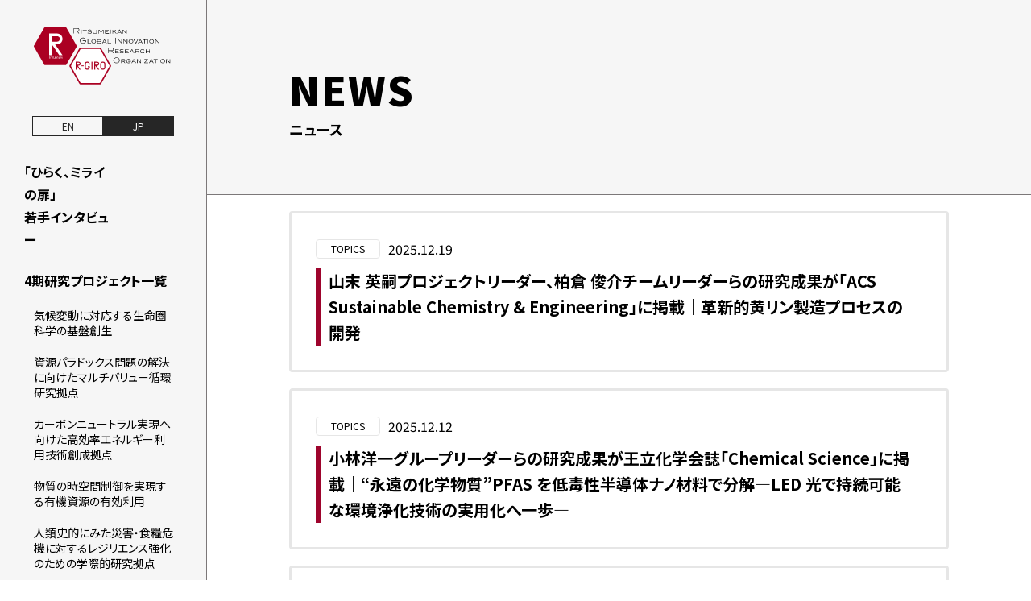

--- FILE ---
content_type: text/html;charset=UTF-8
request_url: https://www.ritsumei.ac.jp/rgiro/news/archive.html/?toshi=2009&tsuki=12
body_size: 12920
content:
<!DOCTYPE html><html>
<head>
<meta http-equiv="Content-Type" content="text/html; charset=UTF-8" /><meta name="author" content="">
<meta name="description" content="">
<meta name="keywords" content="">
<title>2009年12月の記事一覧 | NEWS & TOPICS | R-GIRO | 立命館グローバル・イノベーション研究機構（R-GIRO）</title>
<meta http-equiv="content-script-type" content="text/javascript" />
	<meta http-equiv="content-style-type" content="text/css" />
	<meta http-equiv="Imagetoolbar" content="no" />
	<meta http-equiv="pragma" content="no-cache" />
	<meta http-equiv="Cache-Control" content="no-cache" />
	<meta name="description" content="" />
	<link rel="shortcut icon" href="/ir/favicon.ico" />
<script src="/rgiro/common/js/conditionizr.js" type="text/javascript"></script>
<script src="/rgiro/common/js/jquery-1.7.1.min.js" type="text/javascript"></script>
<script src="/ir/global/common/js/jquery-ui.js" type="text/javascript"></script>
<script src="/rgiro/common/js/selectivizr-min.js" type="text/javascript"></script>
<script src="/ir/global/common/js/colorbox/colorbox/js/jquery.colorbox.js" type="text/javascript"></script>
<!--[if IE 6]>
<script src="/rgiro/common/js/minmax-1.0.js" type="text/javascript"></script>
<![endif]-->
<script src="/rgiro/common/js/bxSlider.js" type="text/javascript"></script>
<script src="/rgiro/common/js/jquery.biggerlink.js" type="text/javascript"></script>
<script src="/rgiro/common/js/jquery.page-scroller.js" type="text/javascript"></script>
<script src="/rgiro/common/js/script.js" type="text/javascript"></script>
<link rel="stylesheet" type="text/css" href="/research/_global/common/js/jquery-ui-css/jquery.ui.tabs.css" media="all" />
<link rel="stylesheet" href="/ir/global/common/js/colorbox/colorbox/colorbox.css" type="text/css" media="screen" />
<link rel="stylesheet" type="text/css" href="/rgiro/common/css/global.css" media="all" />
<link rel="stylesheet" type="text/css" href="/rgiro/common/css/print.css" media="print" />
<link href='https://fonts.googleapis.com/css?family=Carrois+Gothic' rel='stylesheet' type='text/css'>
<link rel="stylesheet" type="text/css" href="http://mplus-fonts.sourceforge.jp/webfonts/mplus_webfonts.css" /><meta name="robots" content="noindex">
<meta http-equiv="Refresh" content="0;URL=https://www.ritsumei.ac.jp/rgiro/news/"></head>
<body id="news" class="news-archive">
<!-- Google Tag Manager GA4 -->
<noscript><iframe src="//www.googletagmanager.com/ns.html?id=GTM-T5MZCTW" style="display:none;visibility:hidden" width="0" height="0"></iframe></noscript>
<script>(function(w,d,s,l,i){w[l]=w[l]||[];w[l].push({'gtm.start':
new Date().getTime(),event:'gtm.js'});var f=d.getElementsByTagName(s)[0],
j=d.createElement(s),dl=l!='dataLayer'?'&l='+l:'';j.async=true;j.src=
'//www.googletagmanager.com/gtm.js?id='+i+dl;f.parentNode.insertBefore(j,f);
})(window,document,'script','dataLayer','GTM-T5MZCTW');</script>
<!-- End Google Tag Manager GA4 -->
<div id="all">
<noscript>
<p id="noJs">立命館大学ウェブサイトを正しく表示するにはJavaScriptが必要です。<br>
ブラウザの設定をオンにしてからページをリロードしてください。</p>
</noscript>
<div id="header">
<div id="utility-nav">
<ul id="external-nav" class="nov">
<li><a href="/rgiro/information/recruit/index.html/">採用情報</a></li>
<li><a href="/rgiro/information/inquiry.html/">お問い合わせ</a></li>
<li><a href="https://www.ritsumei.ac.jp/accessmap/">交通アクセス</a></li>
<li><a href="/rgiro/information/sitemap.html/">サイトマップ</a></li>
</ul><!--/ #external-nav-->
<div id="searchbox">
	<form id="searchbox_001596769599986734257:bfdfmmyamfm" action="/rgiro/search/">
	<fieldset>
	<p>
	<input name="cx" value="001596769599986734257:bfdfmmyamfm" type="hidden">
	<input name="cof" value="FORID:11" type="hidden">
	<input class="inputField" id="searchKeyword" name="q" size="10" value="サイト内検索" type="text"><input class="submit" id="submit" value="検索" type="submit">
	</p>
	</fieldset>
	</form>
	</div><!-- /#searchbox -->
<ul id="lang-nav" class="nov">
<li id="lang-nav_ja">Japanese</li>
<li id="lang-nav_en"><a href="https://www.ritsumei.ac.jp/research/r-giro/eng/projects/" target="_blank">English</a></li>
</ul>
</div><!--/ #utility-nav-->
<h1><a href="/rgiro/"><img src="/rgiro/common/img/common/logo.gif" alt="R-GIRO：Ritsumeikan Global Innovation Research Organization" width="164" height="67"></a></h1>
<ul id="global-nav" class="nov">
<li id="gnav_about" class="dropdown"><a href="/rgiro/about/message.html/"><img src="/rgiro/common/img/common/gnav-about.gif" alt="R-GIROについて" width="144" height="172"></a>
<ul class="subnav">
<li><a href="/rgiro/about/message.html/">機構長挨拶</a></li>
<li><a href="/rgiro/about/establish.html/">設立趣旨</a></li>
<li><a href="/rgiro/about/history.html/">沿革</a></li>
<li><a href="/rgiro/about/manage/advisory.html/">運営体制</a></li></ul>
</li>
<li id="gnav_activity" class="dropdown"><a href="/rgiro/activity/important/index.html/"><img src="/rgiro/common/img/common/gnav-activity.gif" alt="研究活動" width="144" height="172"></a>
<ul class="subnav">
<li><a href="/rgiro/activity/important/index.html/">重点研究領域</a></li>
<li><a href="/rgiro/activity/program/index.html/">R-GIRO<br>研究プログラム(概要)</a></li>
<li><a href="/rgiro/activity/award/index.html/">受賞実績</a></li>
<li><a href="/rgiro/activity/report/index.html/">報道実績</a></li></ul>
</li>
<li id="gnav_training" class="dropdown"><a href="/rgiro/training/"><img src="/rgiro/common/img/common/gnav-training.gif" alt="人材育成" width="144" height="172"></a>
<ul class="subnav">
<li><a href="/rgiro/training/">若手研究者育成の<br>取り組み（概要）</a></li></ul>
</li>
<li id="gnav_public" class="dropdown"><a href="/rgiro/public/symposium/index.html/"><img src="/rgiro/common/img/common/gnav-public.gif" alt="広報活動" width="144" height="172"></a>
<ul class="subnav">
<li><a href="/rgiro/public/symposium/index.html/">R-GIROシンポジウム</a></li>
<li><a href="/rgiro/public/issues/index.html/">定期刊行物</a></li></ul>
</li>
<li id="gnav_collaboration"><a href="/rgiro/collaboration/"><img src="/rgiro/common/img/common/gnav-collaboration.gif" alt="産学官連携" width="144" height="172"></a></li></ul>
</div><!--/ #header-->

<hr><!-- ======================= separate ======================= -->
<div id="content">
<div id="main">
<div id="breadcrumb" class="nav">
<p>
	<a href="/rgiro/">R-GIRO</a> &gt;
	<a href="/rgiro/news/">NEWS &amp; TOPICS</a> &gt;
	<strong>2009年12月の記事一覧</strong>
</p>
</div><!-- /#breadcrumb -->
<h2>2009年12月の記事一覧</h2>
<ul id="month_selector" class="clearfix">
	<li id="news_01"><a href="?toshi=2009&amp;tsuki=01">1月</a></li>
	<li id="news_02"><a href="?toshi=2009&amp;tsuki=02">2月</a></li>
	<li id="news_03"><a href="?toshi=2009&amp;tsuki=03">3月</a></li>
	<li id="news_04"><a href="?toshi=2009&amp;tsuki=04">4月</a></li>
	<li id="news_05"><a href="?toshi=2009&amp;tsuki=05">5月</a></li>
	<li id="news_06"><a href="?toshi=2009&amp;tsuki=06">6月</a></li>
	<li id="news_07"><a href="?toshi=2009&amp;tsuki=07">7月</a></li>
	<li id="news_08"><a href="?toshi=2009&amp;tsuki=08">8月</a></li>
	<li id="news_09"><a href="?toshi=2009&amp;tsuki=09">9月</a></li>
	<li id="news_10"><a href="?toshi=2009&amp;tsuki=10">10月</a></li>
	<li id="news_11"><a href="?toshi=2009&amp;tsuki=11">11月</a></li>
	<li id="news_12"><a href="?toshi=2009&amp;tsuki=12">12月</a></li>
</ul>
<div id="news_list" class="section">
<div class="article topics">
	<div class="section">
		<p class="time">2009.12.03</p>
		<h3 class="link"><span style="display:none;"></span><a href="/rgiro/news/article.html/?id=40"><span style="display:none;"></span>
R-GIRO アドバイザリー・ボード会議が開催されました
</a></h3>
       <div class="desc ">　2009年12月3日（金）、朱雀キャンパスにおいて、「第1回立命館グローバル・イノベーション研究機構（R-GIRO）アドバイザリーボード会議」が開催されました。ボードメンバーの皆様からは、温かい励ましや、厳しいご注文をいただき、今後のR-GIROの運営に反映させていくことになりました。<br><br><div align="center"><img src="/image.jsp?id=19946"><br></div><br>＊R-GIRO アドバイザリー・ボード …… 2009年4月1日付けで「立命館グローバル・イノベーション研究機構　アドバイザリー・ボード（R-GIRO・AB）」を組織化。 R-GIROにおいて、その戦略や課題について優れた見識や知識、経験による助言・協力を得るため、学外より有識者の方々を委嘱。<br><br><div align="center"><img src="/image.jsp?id=19953"><br></div></div>

        <p class="read_more link">
<a href="/rgiro/news/article.html/?id=40">続きを読む</a></p>

    <!-- / .section --></div>
<!-- / .article --></div>
</div><!--/ #news_list-->
</div><!-- /#main -->
<div id="sub">
<div id="local_nav" class="nav">
<h2><img src="/rgiro/common/img/news/news-local_nav-h2.gif" alt="NEWS&amp;TOPICS" width="220" height="40"></h2>
<ul>
<li id="ln_news"><a href="/rgiro/news/">最新の記事一覧</a>
</li><li id="ln_archive"><a href="/rgiro/news/archive.html/">年別アーカイブ</a>
<ul>
<li id="lnYear_2009"><a href="/rgiro/news/archive.html/?toshi=2009&amp;tsuki=01">2009年の記事一覧</a></li></ul>
</li>
</ul>
</div><!-- /.local_nav -->
</div><!-- /#sub -->
</div><!-- /#content -->
<hr><!-- ======================= separate ======================= -->
<div id="footer-wrapper">
<div id="footer">
<p id="back_to_top"><a href="#" class="return"><img src="/rgiro/common/img/common/return.gif" alt="TOP" width="73" height="48" /></a></p>
<ul id="inner-nav" class="nav clearfix">
<li>
<dl>
<dt><a href="/rgiro/about/message.html/"><img src="/rgiro/common/img/common/inner-nav-dt01.gif" alt="R-GIROについて" width="149" height="17" /></a></dt>
<dd><a href="/rgiro/about/message.html/">- 機構長挨拶</a></dd>
<dd><a href="/rgiro/about/philosophy.html/">- 設立趣旨</a></dd>
<dd><a href="/rgiro/about/history.html/">- 沿革</a></dd>
<dd><a href="/rgiro/about/manage/advisory.html/">- 運営体制</a></dd>
</dl>
</li>
<li>
<dl>
<dt><a href="/rgiro/activity/important/index.html/"><img src="/rgiro/common/img/common/inner-nav-dt02.gif" alt="研究活動" width="70" height="17" /></a></dt>
<dd><a href="/rgiro/activity/important/index.html/">- 重点研究領域</a></dd>
<dd><a href="/rgiro/activity/program/index.html/">- R-GIRO研究プログラム</a></dd>
<dd><a href="/rgiro/activity/award/index.html/">- 受賞実績</a></dd>
<dd><a href="/rgiro/activity/report/index.html/">- 報道実績</a></dd>
</dl>
</li>
<li>
<dl>
<dt><a href="/rgiro/training/"><img src="/rgiro/common/img/common/inner-nav-dt03.gif" alt="人材育成" width="70" height="17" /></a></dt>
<dd><a href="/rgiro/training/">- 若手研究者育成の<br />取り組み</a></dd>
</dl>
</li>
<li>
<dl>
<dt><a href="/rgiro/public/symposium/index.html/"><img src="/rgiro/common/img/common/inner-nav-dt04.gif" alt="広報活動" width="70" height="17" /></a></dt>
<dd><a href="/rgiro/public/symposium/index.html/">- R-GIROシンポジウム</a></dd>
<dd><a href="/rgiro/public/issues/index.html/">- 定期刊行物</a></dd>
</dl>
</li>
<li>
<dl>
<dt><a href="/rgiro/collaboration/"><img src="/rgiro/common/img/common/inner-nav-dt05.gif" alt="産学官連携について" width="88" height="17" /></a></dt>
<dd><a href="/rgiro/collaboration/">- 産学官連携について</a></dd>
</dl>
</li>
</ul>

<div id="footer-info">
<div class="left">
<p id="copyright">&copy; Ritsumeikan Univ. All rights reserved.</p>
</div>

<div class="right">
  <p>立命館大学 立命館グローバル・イノベーション研究機構<span class="r-giro">(R-GIRO)</span></p>
<ul class="clearfix">
  <li>
  <dl>
  <dt>&lt; 人文社会科学系 &gt;</dt>
  <dd>
  〒603−8577<br />
  京都市北区等持院北町56−1<br />
  衣笠キャンパス<br />
  TEL：075-465-8224<br />
  FAX：075-465-8245</dd>
  </dl>
  </li>
<li>
<dl>
<dt>&lt; 自然科学系/人文社会科学系 &gt;</dt>
<dd>
〒525−8577<br />
滋賀県草津市野路東1−1−1<br />
びわこ・くさつキャンパス<br />
TEL：077−561−5023<br />
FAX：077−561−3955</dd>
</dl>
</li>
<li>
<dl>
<dt>&lt; 人文社会科学系 &gt;</dt>
<dd>
〒567-8570<br />
大阪府茨木市 岩倉町2-150<br />
大阪いばらきキャンパス<br />
TEL：072-665-2570<br />
FAX：072-665-2579</dd>
</dl>
</li>

</ul>
</div>

</div>

</div><!-- /#footer -->

</div><!-- /#footer-wrapper -->
</div><!--/ #all-->
<!-- GOOGLE ANALYTICS CODE -->
</body>
</html>


--- FILE ---
content_type: text/html;charset=UTF-8
request_url: https://www.ritsumei.ac.jp/rgiro/news/
body_size: 17835
content:
<!DOCTYPE html><html>
<head>
<meta http-equiv="Content-Type" content="text/html; charset=UTF-8" /><meta name="author" content="">
<meta name="description" content="">
<meta name="keywords" content="">
<title>NEWS & TOPICS | R-GIRO | 立命館グローバル・イノベーション研究機構（R-GIRO）</title>
<link rel="stylesheet" type="text/css" href="/stylesheet.jsp?id=555866" />

<script type="text/javascript" src="/script.jsp?id=555870"></script>
<script type="text/javascript" src="/script.jsp?id=555868"></script>

<meta name="viewport" content="width=device-width,initial-scale=1.0">
<meta property="og:title" content="NEWS &amp; TOPICS | R-GIRO | 立命館グローバル・イノベーション研究機構（R-GIRO）">
<meta property="og:site_name" content="R-GIRO | 立命館グローバル・イノベーション研究機構">
<meta property="og:description" content="立命館グローバル・イノベーション研究機構(R-GIRO) 自然環境と人口・年齢構成の変化への挑戦を融合した地球共生型社会の実現にむけて、人文科学、社会科学、自然科学の分野を横断した研究プロジェクトです。">
<meta property="og:type" content="website">
<meta property="og:url" content="http://www.ritsumei.ac.jp/rgiro/news/">
<meta property="og:locale" content="ja_JP">

<meta property="og:image" content="https://www.ritsumei.ac.jp/rgiro/image/ogp2.jpg">

<script async src="https://cse.google.com/cse.js?cx=bc1ab952e2eceecdf"></script>
 <link rel="apple-touch-icon-precomposed" sizes="180x180" href="https://www.ritsumei.ac.jp/rgiro/image/touch-icon.png"></head>
<body class="news">

<!-- Google Tag Manager GA4 -->
<noscript><iframe src="//www.googletagmanager.com/ns.html?id=GTM-T5MZCTW" style="display:none;visibility:hidden" width="0" height="0"></iframe></noscript>
<script>(function(w,d,s,l,i){w[l]=w[l]||[];w[l].push({'gtm.start':
new Date().getTime(),event:'gtm.js'});var f=d.getElementsByTagName(s)[0],
j=d.createElement(s),dl=l!='dataLayer'?'&l='+l:'';j.async=true;j.src=
'//www.googletagmanager.com/gtm.js?id='+i+dl;f.parentNode.insertBefore(j,f);
})(window,document,'script','dataLayer','GTM-T5MZCTW');</script>
<!-- End Google Tag Manager GA4 -->
<header id="top">
  <div class="side">
    <div class="header-top">
      <div class="header-logo">
        <a href="https://www.ritsumei.ac.jp/rgiro/"><img alt="R-GIRO：Ritsumeikan Global Innovation Research Organization"
            src="/file.jsp?id=555930" width="940" height="400px" /></a>
      </div>
		<div class="lang"><a href="https://en.ritsumei.ac.jp/research/r-giro/" target="_blank">EN</a><a href="#" class="active">JP</a></div>
	  </div>
    <div class="mobile-navi">
      <a class="menu-sp-switch">
        <span></span>
        <span></span>
        <span></span>
      </a>
      <nav class="mobile-navi-list">
        <ul>
          <li class="intvs-side">
            <a href="https://www.ritsumei.ac.jp/rgiro/young_researcher/">「ひらく、ミライの扉」<br>若手インタビュー</a>
          </li>
          <li>
            <a href="https://www.ritsumei.ac.jp/rgiro/project/fourth/">4期研究プロジェクト一覧</a>
              <ul class="sub">
                <li>
                  <a href="https://www.ritsumei.ac.jp/rgiro/project/fourth/mihara">
                    気候変動に対応する生命圏科学の基盤創生</a>
                </li>
                <li>
                  <a href="https://www.ritsumei.ac.jp/rgiro/project/fourth/yamasue">
                    資源パラドックス問題の解決に向けたマルチバリュー循環研究拠点</a>
                </li>
                <li>
                  <a href="https://www.ritsumei.ac.jp/rgiro/project/fourth/orikasa">
                    カーボンニュートラル実現へ向けた高効率エネルギー利用技術創成拠点</a>
                </li>
                <li>
                  <a href="https://www.ritsumei.ac.jp/rgiro/project/fourth/maeda">
                    物質の時空間制御を実現する有機資源の有効利用</a>
                </li>
                <li>
                  <a href="https://www.ritsumei.ac.jp/rgiro/project/fourth/ogawa">
                    人類史的にみた災害・食糧危機に対するレジリエンス強化のための学際的研究拠点</a>
                </li>
                <li>
                  <a href="https://www.ritsumei.ac.jp/rgiro/project/fourth/konishi">
                    センサ・マイクロマシンがつなぐ革新的サイバーフィジカルシステムモデルの医療健康分野への展開</a>
                </li>
                <li>
                  <a href="https://www.ritsumei.ac.jp/rgiro/project/fourth/iemitsu">
                    プレシジョンヘルスケアの社会浸透を推進するための総合知活用型研究拠点形成</a>
                </li>
                <li>
                  <a href="https://www.ritsumei.ac.jp/rgiro/project/fourth/sato">
                    記号創発システム科学創成：実世界人工知能と次世代共生社会の学術融合研究拠点</a>
                </li>
                <li>
                  <a href="https://www.ritsumei.ac.jp/rgiro/project/fourth/okada">
                    「心の距離メータ」を用いたサイバー/フィジカル空間における人間関係構築技術の開発</a>
                </li>
                <li>
                  <a href="https://www.ritsumei.ac.jp/rgiro/project/fourth/hayashi">
                    高齢者の認知的コミュニケーションの支援に向けた学際的研究拠点の形成</a>
                </li>
                <li>
                  <a href="https://www.ritsumei.ac.jp/rgiro/project/fourth/koike">
                    高齢者社会を豊かにする視覚3C創成プロジェクト～細胞（Cell）・回路（Circuit）・認知（Cognition）～</a>
                </li>
              </ul>
          </li>
          <li>
            <a href="https://www.ritsumei.ac.jp/rgiro/public/symposium/">R-GIROシンポジウム</a>
          </li>
          <li>
            <a href="https://www.ritsumei.ac.jp/rgiro/publications/">刊行物</a>
          </li>
          <li><a href="https://www.ritsumei.ac.jp/rgiro/about/philosophy/">R-GIROについて</a>
            <ul class="sub">
              <li>
                <a href="https://www.ritsumei.ac.jp/rgiro/about/philosophy/">設立理念</a>
              </li>
              <li>
                <a href="https://www.ritsumei.ac.jp/rgiro/about/message/">機構長挨拶</a>
              </li>
              <li>
                <a href="https://www.ritsumei.ac.jp/rgiro/about/manage/">運営体制</a>
              </li>
            </ul>
          </li>
          <li>
            <a href="https://www.ritsumei.ac.jp/rgiro/project/archive/">過去の研究プログラム</a>      
         </li>         
        </ul>
      </nav>
      <div class="nav_box">      
        <div class="nav_link"><a href="https://www.ritsumei.ac.jp/rgiro/inquiry/">お問い合わせ</a></div>
 <div class="nav_link"><a href="https://www.ritsumei.ac.jp/rgiro/recruit/">採用情報</a></div>
        <div class="nav_link inner"><a href="https://www.ritsumei.ac.jp/students/rgiro/inquiry/">R-GIRO の研究者・関係者の方へ<br>記事掲載依頼について</a></div>
      </div>
    </div>
  </div>
  </header>
<div class="main-content">
<section class="top_h1">
  <h1>NEWS<span>ニュース</span></h1>
</section>
<section>
<div class="news_area">
    <div class="news-date">
        <div class="cat topics">
            TOPICS
        </div>
        2025.12.19
    </div>
    <h3>
        
        <a href="/rgiro/news/article?id=272">山末 英嗣プロジェクトリーダー、柏倉 俊介チームリーダーらの研究成果が「ACS Sustainable Chemistry & Engineering」に掲載｜革新的黄リン製造プロセスの開発</a>
        
    </h3>
        
        
</div><div class="news_area">
    <div class="news-date">
        <div class="cat topics">
            TOPICS
        </div>
        2025.12.12
    </div>
    <h3>
        
        <a href="/rgiro/news/article?id=270">小林洋一グループリーダーらの研究成果が王立化学会誌「Chemical Science」に掲載｜“永遠の化学物質”PFAS を低毒性半導体ナノ材料で分解―LED 光で持続可能な環境浄化技術の実用化へ一歩―</a>
        
    </h3>
        
        
</div><div class="news_area">
    <div class="news-date">
        <div class="cat topics">
            TOPICS
        </div>
        2025.12.12
    </div>
    <h3>
        
        <a href="/rgiro/news/article?id=271">長谷川知子グループリーダーが7年連続で 世界最高峰の研究者「高被引用論文著者」に選出</a>
        
    </h3>
        
        
</div><div class="news_area">
    <div class="news-date">
        <div class="cat topics">
            TOPICS
        </div>
        2025.12.03
    </div>
    <h3>
        
        <a href="/rgiro/news/article?id=269">前田 大光プロジェクトリーダー、丸山 優斗プロジェクトメンバーらの研究成果が"Small"に掲載｜親水–疎水の均衡によって電荷積層カラムがシートを形成し積み重なる ～荷電π 電子系を配列制御する新たな設計指針を提案～</a>
        
    </h3>
        
        
</div><div class="news_area">
    <div class="news-date">
        <div class="cat topics">
            TOPICS
        </div>
        2025.11.21
    </div>
    <h3>
        
        <a href="https://www.ritsumei.ac.jp/rgiro/young_researcher/interview17/" target="_blank">【インタビュー】WAGNON BENOIT専門研究員のインタビュー記事を公開しました。</a>
        
    </h3>
        
        
</div><div class="news_area">
    <div class="news-date">
        <div class="cat topics">
            TOPICS
        </div>
        2025.11.14
    </div>
    <h3>
        
        <a href="https://www.ritsumei.ac.jp/rgiro/young_researcher/interview16/" target="_blank">【インタビュー】村尾るみこ　助教のインタビュー記事を公開しました。</a>
        
    </h3>
        
        
</div><div class="news_area">
    <div class="news-date">
        <div class="cat topics">
            TOPICS
        </div>
        2025.11.06
    </div>
    <h3>
        
        <a href="/rgiro/news/article?id=266">【レポート】立命館守山高校で開催された高校キャリア講演会に井上真男 助教（立命館グローバル・イノベーション研究機構）が登壇しました。 </a>
        
    </h3>
        
        
</div><div class="news_area">
    <div class="news-date">
        <div class="cat topics">
            TOPICS
        </div>
        2025.11.05
    </div>
    <h3>
        
        <a href="https://www.ritsumei.ac.jp/rgiro/young_researcher/interview15/" target="_blank">【インタビュー】ELBORAY ELGHAREEB専門研究員のインタビュー記事を公開しました。（本文英語</a>
        
    </h3>
        
        
</div><div class="news_area">
    <div class="news-date">
        <div class="cat topics">
            TOPICS
        </div>
        2025.10.31
    </div>
    <h3>
        
        <a href="https://www.ritsumei.ac.jp/rgiro/young_researcher/interview14/" target="_blank">【インタビュー】KUDDUS ABDUL専門研究員のインタビュー記事を公開しました。（本文英語）</a>
        
    </h3>
        
        
</div><div class="news_area">
    <div class="news-date">
        <div class="cat topics">
            TOPICS
        </div>
        2025.10.29
    </div>
    <h3>
        
        <a href="/rgiro/news/article?id=263">長谷川 知子グループリーダーが参画する国際研究チームの研究成果がNature Climate Changeに掲載｜気候変動・統合評価モデル分野の未来を開く新提案 ―オープンで透明な国際比較研究の構築へ</a>
        
    </h3>
        
        
</div>
</section>
<section class="page_link">
<div class="prev-page"></div>
<div class="next-page"><a href="?listStart=11">次へ</a> </div>
</section>
<div class="back_to_top effect_v">
  <div class="contact_box">
    <div class="defult_link">
      <a href="https://www.ritsumei.ac.jp/forms/rgiro/office/inquiry/">お問い合わせ</a>
    </div>
    <div class="detail_contact">
      <a href="https://www.ritsumei.ac.jp/forms/rgiro/bkc/inquiry/?program=" class="bkc">
        <div class="icon"><img src="/file.jsp?rgiro/common/svg/envelope.svg" /></div>
        <div class="office"><span>この研究のお問い合わせは</span>
        立命館大学研究部BKCリサーチオフィス</div>
      </a>
      <a href="https://www.ritsumei.ac.jp/forms/rgiro/oic/inquiry/?program=" class="oic">
        <div class="icon"><img src="/file.jsp?rgiro/common/svg/envelope.svg" /></div>
        <div class="office"><span>この研究のお問い合わせは</span>
        立命館大学研究部OIC</span>リサーチオフィス</div>
      </a>
      <a href="https://www.ritsumei.ac.jp/forms/rgiro/kinugasa/inquiry/?program=" class="kinugasa">
        <div class="icon"><img src="/file.jsp?rgiro/common/svg/envelope.svg" /></div>
        <div class="office"><span>この研究のお問い合わせは</span>
        立命館大学研究部衣笠リサーチオフィス</div>
      </a>
      <div class="sns">
        <a href="https://www.facebook.com/share.php?u=http://www.ritsumei.ac.jp/rgiro/news/" rel="nofollow noopener" target="_blank"><img src="/file.jsp?rgiro/common/svg/facebook.svg" class="facebook" /></a>
        <a href="https://twitter.com/share?url=http://www.ritsumei.ac.jp/rgiro/news/&text=" rel="nofollow noopener" target="_blank"><img src="/file.jsp?rgiro/common/svg/x-twitter.svg" /></a>
        <a href="http://line.me/R/msg/text/?http://www.ritsumei.ac.jp/rgiro/news/%0a=" target="_blank" rel="nofollow noopener"><img src="/file.jsp?rgiro/common/svg/line.svg" class="line" /></a>
      </div>
    </div>
    <div class="detail_archive">
      このプロジェクトは終了しました。
    </div>
  </div>
  <div class="to_top">
    <a href="#top" title="トップへ戻る"><img src="/file.jsp?rgiro/common/svg/angle-up.svg" />PAGE TOP</a>
  </div>
</div>
</div>
<footer>
	<div class="footer-inner sp">
		<div class="footer-info">
			<ul>
				<li><a href="https://www.ritsumei.ac.jp/rgiro/about/philosophy/">R-GIROについて</a>
					<ul>
						<li><a href="https://www.ritsumei.ac.jp/rgiro/about/philosophy/">設立理念</a></li>
						<li><a href="https://www.ritsumei.ac.jp/rgiro/about/message/">機構長挨拶</a></li>
						<li><a href="https://www.ritsumei.ac.jp/rgiro/about/manage/">運営体制</a></li>
					</ul>
				</li>
			</ul>
			<ul>
				<li><a href="https://www.ritsumei.ac.jp/rgiro/project/">研究活動</a>
					<ul>
						<li><a href="https://www.ritsumei.ac.jp/rgiro/project/">R-GIRO研究プログラム（概要）</a></li>
						<li><a href="https://www.ritsumei.ac.jp/rgiro/project/fourth/#program">第4期プロジェクト</a></li>
						<li><a href="https://www.ritsumei.ac.jp/rgiro/project/archive/">過去の研究プログラム</a></li>
						<li><a href="https://www.ritsumei.ac.jp/rgiro/award/">受賞実績</a></li>
						<li><a href="https://www.ritsumei.ac.jp/rgiro/report/">報道実績</a></li>
					</ul>
				</li>
			</ul>
			<ul>
				<li><a href="https://www.ritsumei.ac.jp/rgiro/public/symposium/">R-GIROシンポジウム</a></li>
				<li><a href="https://www.ritsumei.ac.jp/rgiro/publications/">刊行物</a></li>
			</ul>
			<ul>
				<li><a href="https://www.ritsumei.ac.jp/forms/rgiro/office/inquiry/">R-GIRO お問い合わせ</a>
					<ul>
						<li><a href="https://www.ritsumei.ac.jp/rgiro/inquiry/">外部の方</a></li>
						<li><a href="/students/rgiro/inquiry/">R-GIROの研究者の方</a></li>
						<li><a href="https://www.ritsumei.ac.jp/rgiro/recruit/">採用情報</a></li>
					</ul>
				</li>
			</ul>
		</div>
	</div>
	<div class="footer-inner">
		<div class="footer-link">
			<div class="logo">
				<a href="https://www.ritsumei.ac.jp/rgiro/"><img alt="R-GIRO：Ritsumeikan Global Innovation Research Organization"
						src="/file.jsp?id=558942" width="940" height="400px" /></a>
				<span>&copy; Ritsumeikan Univ. All rights reserved.</span>
			</div>
			<div class="office">
				<span>立命館大学 立命館グローバル・イノベーション研究機構 (R-GIRO)</span>
				<ul class="office">
					<li>[ 人文社会科学系 ] 
						<span>衣笠キャンパス<br>
							〒603−8577 京都市北区等持院北町56−1<br>
							TEL：075-465-8224／FAX：075-465-8245</span>
					</li>
					<li>[ 自然科学系／人文社会科学系 ]
						<span>びわこ・くさつキャンパス<br>
							〒525−8577<br> 滋賀県草津市野路東1−1−1<br>
							TEL：077−561−5023／FAX：077−561−3955
					</li>
					<li>[ 人文社会科学系 ] 
						<span>大阪いばらきキャンパス<br>
							〒567-8570　大阪府茨木市 岩倉町2-150<br>
							TEL：072-665-2570／FAX：072-665-2579
					</li>
				</ul>
			</div>
		</div>
	</div>
</footer></body>
</html>


--- FILE ---
content_type: text/css
request_url: https://www.ritsumei.ac.jp/rgiro/common/css/global.css
body_size: 239
content:
@charset "utf-8";

/*******************************************************************************
 *      
 *  Web Site  : http://www.ritsumei.ac.jp/rgiro/
 *  Modified  : 2011.04.02
 *  File         :  global.css
 *  Description : R-GIRO 読み込み CSS
 *
 *******************************************************************************/


@import "base.css";
@import "rgiro.css";


--- FILE ---
content_type: text/css
request_url: https://www.ritsumei.ac.jp/rgiro/common/css/print.css
body_size: 2423
content:
@charset "UTF-8";
/* CSS Document */

/*******************************************************************************
 *      
 *  Web Site  : http://www.ritsumei.ac.jp/rgiro/
 *  Modified  : 2013.05.10
 *  Lastupdate  : 2013.05.13
 *  File         :  rgiro.css
 *  Description : R-GIRO プリント用 CSS
 *
 *******************************************************************************/


/* all
*******************************************************************************/
#utility-nav,
#footer{
	display:none;
}

#main table{
	border:1px solid #8E8E8E;
}
#main table caption{
	border:1px solid #8E8E8E;
}

#main h3 {
    clear: both;
    font-size: 1.4em;
    font-weight: normal;
    letter-spacing: 1px;
    line-height: 1.2;
    margin-bottom: 20px;
    padding: 0;
}

/* about
*******************************************************************************/
/* history */
#about.history #main table {
	border:none;
}

#about.history #main table tbody tr{
	border:none;
}
#about.history #main table tbody th{
	background:#FFF;
	border-top: 2px solid #990000;
	border-right:none;
	width:110px;
	font-weight:bold;
	vertical-align:middle;
	padding:20px 0 20px 13px;
}

#about.history #main table tbody td{
	border-top: 1px solid #C8C8C8;
	padding:20px 13px 20x;
	line-height:2.5;
	background:#FFFFFF;
	border-right:none;
}

#about.history #main table tbody th,
#about.history #main table tbody td{
	border-bottom:none;
	/position:relative;
}



/* firefox
*******************************************************************************/
.firefox #content #main { width:617px; float:right; vertical-align:top; }
.firefox #content #sub {  width:220px; float:left; vertical-align:top; }

.firefox #home #content { display:table; }
.firefox #home #content #main { display:table-cell; width:679px; float:none; vertical-align:top; }
.firefox #home #content #sub { display:table-cell; width:217px; float:none; vertical-align:top; }


/* IE
*******************************************************************************/
/* IE */
body{
	*zoom:60%;
}


/* IE6,7
*******************************************************************************/

/* home */
#home #content #sub {/width:210px;}

/*base-projects-article*/
#activity.base-projects-article #main #catch .right {
    /width: 280px;
}

/*#pablic.issues*/
#public.issues #main .article .right {
    /width: 500px;
}
#public.issues #main .article .right h6 .issue-date {
    /right: 10px;
}

/*#recruit*/
#info.recruit-index #recruit_list .article .section .contentfield {
    /margin: 20px 0 15px 13px;
}

--- FILE ---
content_type: text/css;charset=UTF-8
request_url: https://www.ritsumei.ac.jp/rgiro/common/css/base.css/
body_size: 20293
content:
@charset "utf-8";

/*******************************************************************************
 *
 *  Web Site  : https://www.ritsumei.ac.jp/rgiro/
 *  Modified  : 2011.04.01
 *  Lastupdate  : 2011.04.15
 *  File         :  reset.css
 *  Description : R-GIRO リセット＆clearfix CSS
 *
 *******************************************************************************/

/*  Reset
*******************************************************************************/

html,body,div,
h1,h2,h3,h4,h5,h6,
p,pre,blockquote,
dl,dt,dd,ul,ol,li,
form,legend,fieldset,input,textarea,
th,td,
address,
iframe{
margin: 0;
padding: 0;
text-decoration: none;
font-style: normal;
font-variant: normal;
}

body{
position: relative;
margin: 0;
padding: 0;
border:0;
}

a{
text-decoration: none;
overflow: hidden;
outline: none;
}
img,a,fieldset{
border:0;
}


img{
vertical-align: bottom;
-ms-interpolation-mode: bicubic;
}

hr{
display: none;
}

ol{
list-style-position: inside;
}

ul li{
list-style:none;
}

table {
border-width: 0;
border-spacing: 0;
border-style: solid;

}

table,th, td {
border-collapse: collapse;
empty-cells: show;
box-sizing: border-box;
  -moz-box-sizing:border-box;
}

fieldset{
border:0;
}

iframe{
border:0;
outline: 0;
}



/* Font
*******************************************************************************/
body {font:10px/1.4 "Hiragino Kaku Gothic Pro","ヒラギノ角ゴ Pro W3","メイリオ","ＭＳ Ｐゴシック",Helvetica, Arial, sans-serif;}
table {font-size:inherit;}
*:first-child+html body{
font-size:62.5%;
font-family:"メイリオ","ＭＳ Ｐゴシック",Helvetica, Arial, sans-serif;
}
/*\*/* html body{font-size:62.5%;}/**/
/*\*//*/ select, input, textarea{font-family:osaka,Helvetica,clean,sans-serif;} /**/

h1,h2,h3,h4,h5,h6{font-size:100%;}





/*  Clear Floats Without Structural Markup (http://www.positioniseverything.net/easyclearing.html)
*******************************************************************************/
#all:after,
#global_header:after,
#header:after,
#nav:after,
#content:after,
#main:after,
#sub:after,
#footer:after,
#site_navigation:after,
#global_footer:after,
.section:after,
.clearfix:after,
.entry:after,
.unit:after{
	content: "";
	display: block;
	height: 0;
	clear: both;
	visibility: hidden;
}

#all,
#global_header,
#header,
#nav,
#content,
#main,
#sub,
#footer-wrapper,
#footer,
#site_navigation,
#global_footer,
.section,
.clearfix,
.entry,
.unit{
  zoom:1;
}

/* noJs
*******************************************************************************/
#noJs {
    color: #FFFFFF;
    font-size: 1.6em;
    margin: 0 auto 15px;
    padding: 10px;
    text-align: center;
	background: #990000;
}


/* layout
*******************************************************************************/
body{
	background:#efefef url(/rgiro/common/img/common/header_bg.png) 0 0 repeat-x;
	color:#404040;
}


/* header
*******************************************************************************/
#header{
	width:920px;
	margin:0 auto;
	position:relative;
	z-index:100;
}

/*-- #utility-nav --*/
#utility-nav{
	height:39px;
}
#external-nav{
	height:25px;
	padding:14px 0 0 215px;
	float:left;
}
#external-nav li{
float:left;
border-left:1px solid #FFF;
line-height:13px;
}
#external-nav li:first-child{
border-left:none;
}
#external-nav li.n_home{
border:none;
}
#external-nav li a{
color:#fff;
padding:0 10px;
font-size:1.1em;
line-height:13px;
}
#external-nav li a:hover{
color:#fff;
text-decoration:underline;
}
#external-nav li a:visited{
	color:#EFEFEF;
}

/*-- #searchbox --*/
#searchbox{
position:relative;
float:left;
width:225px;
padding-top:7px;
}
#searchbox form{}
#searchbox fieldset{}
#searchbox legend span{
position:absolute;
top:4px;
left:0;
font-size:1.1em;
color: #000;
}
#searchbox p{
float: right;
width:225px;
height:26px;
background:transparent url(/rgiro/common/img/common/searchbox.gif) no-repeat 0 0 ;
}
#searchbox #searchKeyword{
width:199px;
margin:7px 5px 7px 0;
padding-left:26px;
background:none;
border:none;
outline:0;
color:#999;
font-size:1em;
}
#searchbox .submit{
position:absolute;
top:7px; left:0;
width:26px;
height:26px;
padding:0;
border-width:0;
border:0;
text-indent:-9999px;
background:transparent url(/rgiro/common/img/common/searchbox.gif) no-repeat 0 0 ;
}
#searchbox .submit:hover{
cursor:pointer;
background-position: -140px -30px ;
}

/*-- #lang-nav --*/
#lang-nav{
	position:absolute;
	top:0;
	right:0;
}
#lang-nav li{
	float:left;
	text-indent:-9999px;
}
#lang-nav li a{
	display:block;
	width:74px;
	height:33px;
	text-indent:-9999px;
}
#lang-nav li#lang-nav_ja {
	background:transparent url(/rgiro/common/img/common/lang-ja.gif) no-repeat 0 -33px;
	width:74px;
	height:33px;
}
#lang-nav li#lang-nav_en a{
	background:transparent url(/rgiro/common/img/common/lang-en.gif) no-repeat 0 0;
}
#lang-nav li a:hover{
	background-position:0 -33px !important;
}

/*-- #lang-nav --*/
#header h1{
	padding:10px 36px 0 0;
	float:left;
}

/*-- #global-nav --*/
#header #global-nav{
	width:720px;
	float:left;
}
#header #global-nav li{
	float:left;
	position:relative;
}
#header #global-nav li a{
	display:block;
	width:144px;
	height:86px;
	position:relative;
}
#header #global-nav li a img{
position:absolute;
top:0;
left:0;
}
#header #global-nav li a.current img,
#header #global-nav li a:hover img{
	top:-86px;
}
#header #global-nav li a.active{
	cursor:default;
}
#header #global-nav li a.active img{
	top:-86px !important;
}
#header #global-nav li a.active{
	cursor:default;
}

/* #nav dropdown */
#header ul.subnav{display:none;z-index:999;}
#header #global-nav li{
position:relative;
}
#header #global-nav li ul{
position:absolute;
z-index:200;
border-top:1px solid #969494;
}
#header #global-nav li li{
background:#fff;
float:none;
text-align:left;
border:1px solid #969494;
border-top:none;
width:142px;
margin:0;
padding:0;
height:100%;
}
#header #global-nav li li a{
/*	color:#1a97bb;*/
color:#000;
height:auto;
border:none;
padding:5px 10px;
width:122px;
-webkit-transition-property:background-color,color;
-webkit-transition-duration: 0.1s;
-webkit-transition-timing-function: linear;
-webkit-transition-delay: 0s;
-moz-transition-property:background-color,color;
-moz-transition-duration: 0.1s;
-moz-transition-timing-function: linear;
-moz-transition-delay: 0s;
-o-transition-property:background-color,color;
-o-transition-duration: 0.1s;
-o-transition-timing-function: linear;
-o-transition-delay: 0s;
}
#header #global-nav li li a:hover{
color:#900;
background:#F6F6F6;
}

/* content
*******************************************************************************/
#content{
	width:884px;
	min-height:500px;
	margin:0 auto;
	padding:30px 18px 40px;
	background:#FFFFFF url(/rgiro/common/img/common/content_bg.gif) 0 0 repeat-x;
	position: relative;
	clear:both;
}


#main .section{
margin-bottom:60px;
}
#main{
float:right;
width:617px;
padding-right:27px;
}
#sub{
float:left;
width:220px;
}

/* ローカルナビゲーション（各学部第二階層のナビ） */
#sub #local_nav h2{
	padding-bottom:1px;
	background:url(/rgiro/common/img/common/local_nav-line.gif) left bottom no-repeat;
}
#sub #local_nav ul{
	padding-bottom:1px;
	background:url(/rgiro/common/img/common/local_nav-line.gif) left bottom no-repeat;
}
#sub #local_nav ul li{
	width:165px;
	margin:0 auto;
	padding:0 0 1px 0;
	background:url(/rgiro/common/img/common/dot-line.gif) left bottom repeat-x;
}
#sub #local_nav ul li:last-child{
	background:none;
	padding-bottom:0;
}


#sub #local_nav ul li a{
font-size:1.3em;
display:block;
padding:10px 0 9px 20px;
color:#404040;
-webkit-transition-property:color;
-webkit-transition-duration: 0.2s;
-webkit-transition-timing-function: linear;
-webkit-transition-delay: 0s;
-moz-transition-property:color;
-moz-transition-duration: 0.2s;
-moz-transition-timing-function: linear;
-moz-transition-delay: 0s;
-o-transition-property:color;
-o-transition-duration: 0.2s;
-o-transition-timing-function: linear;
-o-transition-delay: 0s;
zoom:1;/*for IE6, 7*/
}
#sub #local_nav ul li a:hover{
color:#900;
}
#sub #local_nav ul li a.current{
color:#900;

}
#sub #local_nav ul li a.current:hover{
	cursor:default;
}

#sub #local_nav ul li ul{
	background:none;
	margin-bottom:5px;
}
#sub #local_nav ul li ul li{
	width:auto;
	padding:0 0 0 20px;
	background:none;
}
#sub #local_nav ul li ul li a{
font-size:1.1em;
display:block;
padding:5px 0 4px 13px;
background: url(/rgiro/common/img/common/arrow-right_red.gif) 1px 5px no-repeat;
}
#sub #local_nav ul li ul li a:hover,
#sub #local_nav ul li ul li a.current{
background-position: 2px 5px;
}
#sub #local_nav ul li ul li a.current:hover{
cursor:default;
}

/* footer
*******************************************************************************/
#footer-wrapper{
	background:#282828;
	min-width:920px;
	width:100%;
}
#footer{
	background:#282828;
	width:880px;
	margin:0 auto;
	padding:40px 20px 30px;
	color:#FFFFFF;
	position:relative;
}
#footer #back_to_top{
	position:absolute;
	right:10px;
	top:-24px;
}
#footer #back_to_top a{
	display:block;
	width:73px; height:24px;
	position:relative;
}
#footer #back_to_top a img{
	position:absolute;
	top:0; left:0;
}
#footer #back_to_top a:hover img{
	top:-24px; left:0;
}

#footer #inner-nav{
	margin-bottom:35px;
}
#footer #inner-nav li{
	width:176px;
	float:left;
}

#footer #inner-nav li dl dt{
	margin-bottom:20px;
}
#footer #inner-nav li dl dd{
	margin-bottom:5px;
}
#footer #inner-nav li dl dd a{
	display:block;
	color:#FFFFFF;
	font-size:1.2em;
-webkit-transition-property:padding;
-webkit-transition-duration: 0.1s;
-webkit-transition-timing-function: linear;
-webkit-transition-delay: 0s;
-moz-transition-property:padding;
-moz-transition-duration: 0.1s;
-moz-transition-timing-function: linear;
-moz-transition-delay: 0s;
-o-transition-property:padding;
-o-transition-duration: 0.1s;
-o-transition-timing-function: linear;
-o-transition-delay: 0s;
text-shadow: 1px 1px 1px #000000;
}
#footer #inner-nav li dl dd a:hover{
	padding-left:5px;
}
#footer #footer-info div{
  float:left;
}
#footer #footer-info .left{
	background:url(/rgiro/common/img/common/footer-img01.gif) 5px 25px no-repeat;
	/*padding:0 30px 0 285px;*/
	width:275px;
  height:150px;
	border-right:1px solid #C8C8C8;
}
#footer #footer-info .left #copyright{
	font-size:10px;
	margin-top:125px;
	font-weight:normal;
  letter-spacing: 1px
}
#footer #footer-info .right{
	width:550px;
  padding-left: 50px;
}
#footer #footer-info .right p{
font-family: "ヒラギノ明朝 ProN","Hiragino Mincho ProN";
  font-size:17px;
  font-weight: lighter;
  padding-bottom: 24px;
}
#footer #footer-info .right span{
  font-family: "ヒラギノ明朝 ProN","Hiragino Mincho ProN";
  font-size:13px;
  padding-left: 10px
}

#footer #footer-info .right ul li{
	zoom:1;
	float:left;
	padding-right:27px;
  letter-spacing: 1px;
}

#footer #footer-info .right dl{
	line-height:1.5;
}


/* general
*******************************************************************************/

/* 各要素基本レイアウト */
.section{clear:both;}
hr{clear:both;}

#main a{
-webkit-transition-property:background-color,color;
-webkit-transition-duration: 0.1s;
-webkit-transition-timing-function: linear;
-webkit-transition-delay: 0s;
-moz-transition-property:background-color,color;
-moz-transition-duration: 0.1s;
-moz-transition-timing-function: linear;
-moz-transition-delay: 0s;
-o-transition-property:background-color,color;
-o-transition-duration: 0.1s;
-o-transition-timing-function: linear;
-o-transition-delay: 0s;
}
#main a:link{color:#404040;text-decoration:none;}
#main a:visited{color:#404040;text-decoration:none;}
#main a:hover{color:#990000;text-decoration:underline;}
#main a:active{color:#990000;text-decoration:underline;}
#main p a:link{color:#990000;text-decoration:underline;}

#main p{
margin-bottom:15px;
font-size:1.3em;
line-height:1.6;
}


#main h2{
letter-spacing:1px;
line-height:1.3;
font-size:3em;
margin-bottom:30px;
font-weight:100;
clear:both;
}


#main h3{
letter-spacing:1px;
line-height:1.2;
padding:0.2em 13px 0.2em;
font-size:1.4em;
font-weight:normal;
margin-bottom:20px;
background:url(/rgiro/common/img/common/main-h3_bg.gif) 0 0 repeat-y;
clear:both;
}

#main h4{
color:#404040;
line-height:1.2;
font-size:1.3em;
font-weight:bold;
margin-bottom:20px;
clear:both;
}

#main h5{
line-height:1.3;
font-size:1.6em;
font-weight:bold;
margin-top:30px;
margin-bottom:20px;
clear:both;
}

#main h6{
color:#666666;
line-height:1.3;
font-size:1.2em;
font-weight:bold;
margin-top:30px;
margin-bottom:15px;
clear:both;
}


#main ol,
#main ul,
#main dl{
font-size:1.3em;
margin-bottom:20px;
}
#main ol ol,#main ol ul,#main ol dl,
#main ul ol,#main ul ul,#main ul dl,
#main dl ol,#main dl ul,#main dl dl{
font-size:1em;
margin:15px 0;
}


#main ul li{
background:transparent url(/rgiro/common/img/common/circle-black.gif) no-repeat 0 1px;
padding-left:13px;
margin-bottom:3px;
}
#main ul ol li{
background:none;
list-style-type: decimal;
list-style-position: inside;
padding-left:3px;
margin-bottom:3px;
}

#main ol li{
padding-left:3px;
margin-bottom:3px;
}
#main ol ol li{
padding-left:15px;
margin-bottom:3px;
}
#main ol ul li{
margin-left:12px;
padding-left:15px;
list-style-position: outside;
}


#main dl dt{
font-weight:bold;
margin:20px 0 10px;
}
#main dl dd{
margin:0 0 3px 10px;
}

#main table{
margin-bottom:40px;
border-top:#c8c8c8 solid 1px;
border-bottom:#000000 solid 6px;
font-size:1.3em;
width:100%;
table-layout:fixed;
}

#main table caption{
text-align:center;
color:#FFFFFF;
background:#000000;
font-size:1.077em;
padding-top:3px;
}

#main table thead th,
#main table thead td{
font-weight:normal;
border-right:1px solid #8E8E8E;
}
#main table thead th:last-child,
#main table thead td:last-child{
border-right:0;
}

#main table thead th,
#main table thead td{
padding:10px 13px;
text-align:left;
border-bottom:1px solid #8E8E8E;
}

#main table tbody th{
background:#dcdcdc;
font-weight:bold;
}
#main table tbody td{
background:#f5f5f5;
}
#main table tbody th,
#main table tbody td{
padding:10px 13px;
border-bottom:1px solid #8E8E8E;
border-right:1px solid #8E8E8E;
text-align:left;
}
#main table tbody th:last-child,
#main table tbody td:last-child{
border-right:none;
}
#main table tbody tr:last-child th,
#main table tbody tr:last-child td{
border-bottom:none;
}

#main table tbody tr{
border-bottom:1px solid #8E8E8E;
}
#main table tbody tr:last-child{
border-bottom:none;
}


#main table ol,#main table ul,#main table dl{
font-size:1em;
}


#main blockquote{
margin:0 20px 30px;
padding:20px;
font-size:1.3em;
border:4px solid #E1E2E2;
background:#F5F5F5;
color:#555;
}



#main .note{
color:#900;
font-size:1em;
}

#main .caption{
color:#666;
font-size:1em;
}

#main .attention{
margin:0 20px 20px;
padding:20px;
font-size:1.3em;
border:4px solid #990000;
background:#fae9e9;
color:#900;
}

#main .separate{
display:block;
margin:40px 0;
border:none;
height:8px;
background:#ebebeb;
color:#ebebeb;
}

#main .hide{
display:none;
}
#main .print{
display:none;
}

/* .link + .file */
#main .link a,
#main .link_list a,
#main .file a,
#main .file_list a{
-webkit-transition-property:background-color,color;
-webkit-transition-duration: 0.2s;
-webkit-transition-timing-function: linear;
-webkit-transition-delay: 0s;
-moz-transition-property:background-color,color;
-moz-transition-duration: 0.2s;
-moz-transition-timing-function: linear;
-moz-transition-delay: 0s;
-o-transition-property:background-color,color;
-o-transition-duration: 0.2s;
-o-transition-timing-function: linear;
-o-transition-delay: 0s;

}

/* .link系 */
#main .link a{
padding-left:13px;
text-decoration:none;
background:transparent url(/rgiro/common/img/common/arrow-right_red.gif) no-repeat 0 0;
}
#main .link a:hover{
color:#900;
text-decoration:underline;
background:transparent url(/rgiro/common/img/common/arrow-right_red.gif) no-repeat 1px 0;
}

#main .link_list li{
padding-left:0;
background:none;
margin-bottom:5px;
}
#main .link_list li.nolink{
padding-left:13px;
background-image:transparent url(/rgiro/common/img/common/arrow-right_red.gif) no-repeat 0 0;
}
#main .link_list li a{
padding-left:13px;
text-decoration:none;
background:transparent url(/rgiro/common/img/common/arrow-right_red.gif) no-repeat 0 0;
zoom:1;
}
#main .link_list li a:hover{
color:#900;
text-decoration:underline;
background:transparent url(/rgiro/common/img/common/arrow-right_red.gif) no-repeat 1px 0;
}

/* .file系 */
img.file_icon{
padding:0 2px;
vertical-align:baseline;
}

#main .file a{
padding-left:15px;
text-decoration:none;
background-image:url(/rgiro/common/img/common/arrow-right_red.gif);
background-repeat:no-repeat;
background-position:0 0;
}
#main .file a:hover{
color:#900;
text-decoration:underline;
}

#main .file_list li{
padding-left:0;
background:none;
margin-bottom:5px;
}
#main .file_list li a{
padding-left:19px;
text-decoration:underline;
background-repeat:no-repeat;
background-position:0 0;
zoom:1;
}
#main .file_list li a:hover{
color:#900;
text-decoration:underline;
background-repeat:no-repeat;
background-position:1px 0;
}

#main .file_list li.icon_doc a{background-image:url(/ir/global/common/img/icon/icon-doc.gif);}
#main .file_list li.icon_xls a{background-image:url(/ir/global/common/img/icon/icon-xls.gif);}
#main .file_list li.icon_ppt a{background-image:url(/ir/global/common/img/icon/icon-ppt.gif);}
#main .file_list li.icon_pdf a{background-image:url(/ir/global/common/img/icon/icon-pdf.gif);}
#main .file_list li.no_icon  a{background-image:url(/ir/global/common/img/bullet/arrow-red.gif);}

#main .left{
float:left;
margin:0 20px 20px 0;
}

#main .right{
float:right;
margin:0 0 20px 20px;
}

#main .center{
text-align:center;
margin-bottom:20px;
}

#main .align_left{text-align: left;}
#main .align_right{text-align: right;}
#main .align_center{text-align: center;}


/* パンくずナビ */
#main #breadcrumb p{
font-size:1em;
margin-bottom:10px;
}
#main #breadcrumb p strong{
font-weight:normal;
}
#main #breadcrumb p a{
color:#000;
text-decoration:none;
}
#main #breadcrumb p a:hover{
color:#900;
background:none;
text-decoration:underline;
}

/* 次へ前へ */
#main #pagenation{
	width:100px;
	margin:0 auto 30px;
}
#main #pagenation li:first-child{
	float:left;
}
#main #pagenation li:last-child{
	float:right;
}
#main #pagenation li{
	background:none;
	padding:0;
	margin:0;
	display:inline-block;
}
#main #pagenation li a{
	position:relative;
	display:block;
	width:42px;
	height:16px;
	background:#a1a1a1;
	text-align:center;
	color:#FFFFFF;
}
#main #pagenation li a:hover{
	background:#646464;
	text-decoration:none;
}


/* only home
*******************************************************************************/
#home #content{ background-image:none; padding-bottom:0;}
#home #main .section{margin-bottom:0;}

#home #footer-wrapper{
	min-width:1000px;
	width:100%;
}


#home #footer #back_to_top{
display:none;
}

/* 漢字対応FONT
*******************************************************************************/
/* IE */
@font-face {
    font-family: webfont01;
    src: url(/rgiro/common/font/migmix-1p-regular.eot);
}
/* Firefox, Opera, Safari */
@font-face {
    font-family: webfont01;
    src: url(/rgiro/common/font/migmix-1p-regular.ttf) format("truetype");
}
.kanji-ame{
	font-family:webfont01;
}



--- FILE ---
content_type: text/css;charset=UTF-8
request_url: https://www.ritsumei.ac.jp/rgiro/common/css/rgiro.css/
body_size: 86602
content:

@charset "utf-8";

/*******************************************************************************
 *
 *  Web Site  : https://www.ritsumei.ac.jp/rgiro/
 *  Modified  : 2013.04.02
 *  Lastupdate  : 2022.03.16
 *  File         :  rgiro.css
 *  Description : R-GIRO 各ページレイアウト CSS
 *
 *******************************************************************************/

/* renewal
*******************************************************************************/
#renewal #content{
	min-height:400px;
}
#renewal #renewal-box{
	width:800px;
	margin:50px auto;
	background:url(/rgiro/common/img/renewal/renewal-logo.gif) right bottom no-repeat;
}
#renewal #renewal-box h1{
	font-size:2em;
	color:#990000;
	margin-bottom:50px;
}
#renewal #renewal-box p{
	font-size:1.3em;
	margin-bottom:20px;
}
#renewal #renewal-box a{
	text-decoration:none;
	color:#404040;
}
#renewal #renewal-box a:hover{
	text-decoration:underline;
	color:#990000;
}
#renewal #back_to_top{
	display:none;
}


/* home
*******************************************************************************/

/*------------------------------------------------------
catch
-------------------------------------------------------*/
#home #home-main{
	position:relative;
	width:960px;
	padding-left:40px;
	margin:0 auto;
	z-index:99;
}
#home #catch{
	width:920px;
	position:relative;
}
#home #catch .bx-wrapper{
	width:920px !important;
	height:336px !important;
}
#home #catch .bx-window{
	width:920px !important;
	height:336px !important;
}

/*-- slider-controls --*/
#home #catch a.bx-prev,
#home #catch a.bx-next{
	display:block;
	width:40px;
	height:336px;
	position:absolute;
	top:0; left:0;
	text-indent:-9999px;
}
#home #catch a.bx-prev{
	left:-40px;
	background:url(/rgiro/common/img/home/home-slider_controls.gif) 0 0 no-repeat;
}
#home #catch a.bx-prev:hover{
	background-position:-40px 0;
}
#home #catch a.bx-next{
	left:920px;
	background:url(/rgiro/common/img/home/home-slider_controls.gif) -80px 0 no-repeat;
}
#home #catch a.bx-next:hover{
	background-position:-120px 0;
}

/*-- slider-pager --*/
#home #catch .bx-pager{
	position:absolute;
	bottom:10px;
	right:10px;
	z-index:100;
	display: none;
}
#home #catch .bx-pager a{
	display:block;
	float:left;
	padding-right:5px;
	width:11px;
	height:11px;
	background:url(/rgiro/common/img/home/home-slider_circle.png) 0 0 no-repeat;
	_background:url(/rgiro/common/img/home/home-slider_circle.gif) 0 0 no-repeat;/*for IE6*/
}
#home #catch .bx-pager a.pager-active{
	background-position:0 -11px;
}


/*------------------------------------------------------
homeレイアウト
-------------------------------------------------------*/
#home #home-header {
    margin: 0 auto;
    position: relative;
    width: 960px;
	padding-left:40px;
	z-index:100;
}
#home #header {
	margin:0;
}

#home #home-content{
	width:960px;
	padding-left:40px;
	margin:0 auto;
}

#home #content{
	margin:0;
	padding-left:13px;
	padding-right:0;
	width:907px;
}

#home #main{
	width:679px;
	padding-right:10px;
	border-right:#C8C8C8 solid 1px;
	float:left;
	min-height:800px;
	height:100%;
	margin-bottom:30px;
}
#home #main h2{
	font-family:"Times New Roman", Times, serif;
	font-size:22px;
	font-weight:100;
	margin-bottom:20px;
	padding-left:10px;
}
#home #main .sub-link{
	position:absolute;
	top:3px; right:3px;
}
#home #main .sub-link a{
	width:52px;
	height:16px;
	display:block;
	float:left;
	position:relative;
}
#home #main .sub-link a img{
	position:absolute;
	top:0; left:0;
}
#home #main .sub-link a:hover img{
	top:-16px;
}

#home #main .sub-link a:first-child{
	width:42px;
	margin-right:6px;
}

#home #sub{
	width:217px;
	float:right;
}
#home #sub h3{
	font-family:"Times New Roman", Times, serif;
	font-size:16px;
	font-weight:100;
	line-height:16px;
	padding-left:15px;
	margin-bottom:20px;
}
#home #home-footer{
	width:960px;
	padding-left:40px;
	margin:0 auto;
}
#home #footer{
	margin:0;
}

/*------------------------------------------------------
home-main
-------------------------------------------------------*/
/*-- home_news --*/
#home #main #home_news{
	position:relative;
	width:679px;
	padding-bottom:30px;
	margin-bottom:30px;
	background: url(/rgiro/common/img/home/home-news_bg.gif) left bottom no-repeat;
}
#home #main #home_news h2{
	line-height:22px;
	cursor:pointer;
}

#home #main #home_news #news_category{
	height:20px;
	overflow:hidden;
	position:absolute;
	top:1px; left:190px;
}

#home #main #home_news #news_category li{
	width:84px;
	height:20px;
	float:left;
	position:relative;
	cursor:pointer;
}
#home #main #home_news #news_category li img{
	position:absolute;
	top:0; left:0;
}

#home #main #home_news #news_category li.mover img,
#home #main #home_news #news_category li.active img{
	top:-20px; left:0;
}

#home #main #home_news .newsList{
	position:relative;
	display:none;
}
#home #main #home_news .newsList li{
	background: url(/rgiro/common/img/common/dot-line.gif) left bottom repeat-x;
	position:relative;
	padding:30px 12px 10px 0;
	margin-bottom:0;
	zoom:1;/*for IE6,7*/
-webkit-transition-property:background-color;
-webkit-transition-duration: 0.3s;
-webkit-transition-timing-function: linear;
-webkit-transition-delay: 0s;
-moz-transition-property:background-color;
-moz-transition-duration: 0.3s;
-moz-transition-timing-function: linear;
-moz-transition-delay: 0s;
-o-transition-property:background-color;
-o-transition-duration: 0.3s;
-o-transition-timing-function: linear;
-o-transition-delay: 0s;
}
#home #main #home_news .newsList li.bl-hover{
	background-color:#F2F2F2;
}
#home #main #home_news .newsList li img.category_icon{
	vertical-align:baseline;
	position:absolute;
	top:10px; left:12px;
}
#home #main #home_news .newsList li .date{
	font-size:13px;
	line-height:1;
	color:#990000;
	position:absolute;
	top:10px; left:70px;
}

#home #main #home_news .newsList li a{
	text-decoration:none;
	color:#1C1C1C;
	display:block;
	padding-left:13px;
	background: url(/rgiro/common/img/common/arrow-right_red.gif) 0 3px no-repeat;
	zoom:1;/*for IE6,7*/
	line-height:1.6;

}
#home #main #home_news .newsList li.bl-hover a{
	background-position:1px 3px;
}

#home #main #home_news .newsList li:last-child{
	background-image:none;
}
#home #main #home_news #newsList-all{
	display:block;
}

/*-- home_events --*/
#home #main #home_events{
	position:relative;
	width:679px;
}
#home #main #home_events h2{
	line-height:22px;
}

#home #main #home_events #eventsList{
	position:relative;
}
#home #main #home_events #eventsList li{
	background: url(/rgiro/common/img/common/dot-line.gif) left bottom repeat-x;
	position:relative;
	padding:30px 12px 10px 0;
	margin:0;
	zoom:1;/*for IE6,7*/
-webkit-transition-property:background-color;
-webkit-transition-duration: 0.3s;
-webkit-transition-timing-function: linear;
-webkit-transition-delay: 0s;
-moz-transition-property:background-color;
-moz-transition-duration: 0.3s;
-moz-transition-timing-function: linear;
-moz-transition-delay: 0s;
-o-transition-property:background-color;
-o-transition-duration: 0.3s;
-o-transition-timing-function: linear;
-o-transition-delay: 0s;
}
#home #main #home_events #eventsList li.bl-hover{
	background-color:#F2F2F2;
}
#home #main #home_events #eventsList li img.category_icon{
	vertical-align:baseline;
	position:absolute;
	top:10px; left:12px;
}
#home #main #home_events #eventsList li .date{
	font-size:13px;
	line-height:1;
	color:#990000;
	position:absolute;
	top:10px; left:70px;
}

#home #main #home_events #eventsList li a{
	text-decoration:none;
	color:#1C1C1C;
	display:block;
	margin-bottom:5px;
	padding-left:13px;
	background: url(/rgiro/common/img/common/arrow-right_red.gif) 0 3px no-repeat;
	zoom:1;/*for IE6,7*/
	line-height:1.6;
}
#home #main #home_events #eventsList li.bl-hover a{
	background-position:1px 3px;
}
#home #main #home_events #eventsList .timeplace {
	margin-left:12px;
	padding:5px 10px;
	background:#f1f1f1;
	line-height:1.8;
-webkit-transition-property:background-color;
-webkit-transition-duration: 0.3s;
-webkit-transition-timing-function: linear;
-webkit-transition-delay: 0s;
-moz-transition-property:background-color;
-moz-transition-duration: 0.3s;
-moz-transition-timing-function: linear;
-moz-transition-delay: 0s;
-o-transition-property:background-color;
-o-transition-duration: 0.3s;
-o-transition-timing-function: linear;
-o-transition-delay: 0s;
}
#home #main #home_events #eventsList .timeplace p{
	margin-bottom:0;
	font-size:0.923em;
	position:relative;
	padding-left:40px;
}
#home #main #home_events #eventsList .timeplace p .timepalce-ttl{
	position:absolute;
	left:0;
	_left:-40px;
	_line-height:1.2;
}

#home #main #home_events #eventsList li.bl-hover .timeplace{
	background:#cccccc;
}
#home #main #home_events #eventsList li:last-child{
	background-image:none;
}


/*------------------------------------------------------
home-sub
-------------------------------------------------------*/
/*-- pickup --*/
#home #sub .sub-list{
	padding-bottom:18px;
	margin-bottom:20px;
	border-bottom:1px solid #C8C8C8;
	zoom:1;
}
#home #sub .sub-list:last-child{
	border-bottom:none;
}
#home #sub .newBox{
	width:148px;
	margin:0 auto;
}
#home #sub .newBox .department{
	display:block;
	margin:5px 0 9px;
}
#home #sub .newBox .faculty-name{
	font-size:1.4em;
	font-weight:bold;
	padding:0 7px 0 0;
}
#home #sub .newBox .detail-link{
	margin:5px 0 10px;
}
#home #sub .newBox .detail-link .description{
	background:#000000;
	padding:8px 0px 8px 0;
-webkit-transition-property:background-color;
-webkit-transition-duration: 0.1s;
-webkit-transition-timing-function: linear;
-webkit-transition-delay: 0s;
-moz-transition-property:background-color;
-moz-transition-duration: 0.1s;
-moz-transition-timing-function: linear;
-moz-transition-delay: 0s;
-o-transition-property:background-color;
-o-transition-duration: 0.1s;
-o-transition-timing-function: linear;
-o-transition-delay: 0s;
}
#home #sub .newBox .detail-link .description a{
	color:#FFFFFF;
	padding-left:12px;
	background: url(/rgiro/common/img/common/arrow-right_white.gif) 3px 3px no-repeat;
	display:block;
	font-size:1.1em;
	line-height:1.3;
}
#home #sub .newBox .bl-hover .description{
	background:#990000;
}
#home #sub .environment .bl-hover .description{background:#669934;}
#home #sub .energy .bl-hover .description{background:#E38224;}
#home #sub .food .bl-hover .description{background:#E04662;}
#home #sub .material .bl-hover .description{background:#663398;}
#home #sub .medical .bl-hover .description{background:#3269BB;}
#home #sub .safety .bl-hover .description{background:#CF3729;}
#home #sub .human .bl-hover .description{background:#886231;}
#home #sub .peace .bl-hover .description{background:#02A7C5;}
#home #sub .japanese .bl-hover .description{background:#02A382;}
#home #sub .integrated .bl-hover .description{background:#B92F60;}

#home #sub .newBox .bl-hover .description a{
	background: url(/rgiro/common/img/common/arrow-right_white.gif) 4px 3px no-repeat;
}
#home #sub .newBox .sub-link{
	padding-left:106px;
}
#home #sub .newBox .sub-link a{
	display:block;
	position:relative;
	width:42px; height:16px;
}
#home #sub .newBox .sub-link a img{
	position:absolute;
	top:0; left:0;
}
#home #sub .newBox .sub-link a:hover img{
	top:-16px;
}

#home #sub #external{
	margin-bottom: 0;
    padding-bottom: 0;
}
#home #sub #external ul{
	width:148px;
	margin:0 auto;
}
#home #sub #external ul li{
	margin-bottom:10px;
}
#home #sub #external ul li:last-child{
	margin-bottom:0;
}

#home #sub #external ul li a{
	display:block;
	border:1px solid #C8C8C8;
-webkit-transition-property:border-color;
-webkit-transition-duration: 0.1s;
-webkit-transition-timing-function: linear;
-webkit-transition-delay: 0s;
-moz-transition-property:border-color;
-moz-transition-duration: 0.1s;
-moz-transition-timing-function: linear;
-moz-transition-delay: 0s;
-o-transition-property:border-color;
-o-transition-duration: 0.1s;
-o-transition-timing-function: linear;
-o-transition-delay: 0s;
}
#home #sub #external ul li a:hover{
	border:1px solid #990000;
}


/* about
*******************************************************************************/
/*------------------------------------------------------
message
-------------------------------------------------------*/
#about.message #main p{
	margin-bottom:30px;
}
/*------------------------------------------------------
philosophy
-------------------------------------------------------*/
#about.philosophy #main h2 .subh2{
	font-size:0.4em;
	display:block;
}


/*------------------------------------------------------
history
-------------------------------------------------------*/
#about.history #main table {
	border:none;
}

#about.history #main table tbody tr{
	border:none;
}
#about.history #main table tbody th{
	background:#FFF;
	border-top: 2px solid #990000;
	border-right:none;
	width:110px;
	font-weight:bold;
	vertical-align:top;
	padding:15px 0 15px 0px;
	font-size:0.9em;
}

#about.history #main table tbody td{
	border-top: 1px solid #C8C8C8;
	line-height:1.5;
	background:#FFFFFF;
	padding:15px 13px 15px;
}

#about.history #main table tbody th,
#about.history #main table tbody td{
	border-bottom:none;
	/position:relative;
}


/*------------------------------------------------------
manage-advisory
-------------------------------------------------------*/
#about.manage-advisory #main .board_table{
	margin-bottom:5px;
}

#about.manage-advisory #main .board_table thead .name{
	width:22%;
}
#about.manage-advisory #main .board_table thead .fsmini{
	font-size:0.85em;
}

#about.manage-advisory #main .unit{
	position:relative;
	margin:0 0 30px 0;
}
#about.manage-advisory #main .unit h4{
	margin-bottom:10px;
}
#about.manage-advisory #main .unit .timeplace{
	font-size:1.1em;
	margin:0;
}
#about.manage-advisory #main .unit .timeplace li{
	padding-left:0;
	background:none;
}
#about.manage-advisory #main .unit a{
	display:block;
	width:73px;
	height:20px;
	position:absolute;
	bottom:0; right:0;
}
#about.manage-advisory #main .unit a img{
	position:absolute;
	top:0; left:0;
}
#about.manage-advisory #main .unit a:hover img{
	position:absolute;
	top:-20px; left:0;
}
/*------------------------------------------------------
manage-comission
-------------------------------------------------------*/
#about.manage-comission #main .comission_table{
	margin-bottom:5px;
}
#about.manage-comission #main .comission_table thead th{
	font-size:0.85em;
	padding:7px;
}
#about.manage-comission #main .comission_table thead th.kanji{width:8%; text-align:center;}
#about.manage-comission #main .comission_table thead th.iinkai{width:13%; text-align:center;}
#about.manage-comission #main .comission_table thead th.shimei{width:14%;border-right:none;}
#about.manage-comission #main .comission_table thead th.yakuwari{width:20%;}

#about.manage-comission #main .comission_table tbody td{
	background:#FFFFFF;
}
#about.manage-comission #main .comission_table tbody td.kanji{
	font-size:0.85em;
	background:#ffefc7;
	color:#795d16;
	text-align:center;
}
#about.manage-comission #main .comission_table tbody td.iinkai{
	background:#dcdcdc;
	padding:7px;
}
#about.manage-comission #main .comission_table tbody td.iinkai2{
	font-size:0.8em;
	background:#dcdcdc;
	padding:7px;
}
#about.manage-comission #main .comission_table tbody td.shimei{
	background:#f2f2f2;
	padding:7px;
	padding-right:0;
	border-right:none;
}
#about.manage-comission #main .comission_table tbody td.kakko{
	background:#f2f2f2;
	padding:7px;
	padding-left:0;
	font-size:0.85em;
}
#about.manage-comission #main .comission_table tbody td.yakuwari{
	background:#990000;
	color:#ffffff;
	font-size:0.85em;
	font-weight:bold;
}

/*------------------------------------------------------
manage-advisor
-------------------------------------------------------*/


/*------------------------------------------------------
center
-------------------------------------------------------*/








/* activity
*******************************************************************************/
/*------------------------------------------------------
activity-important-index
-------------------------------------------------------*/
#activity.important-index #main .section{
	border-top:3px solid;
	margin-bottom:40px;
}

#activity.important-index #main .section .right{
	margin:0;
	width:395px;
}
#activity.important-index #main .section .right h4{
	padding:5px;
	background:#f1f1f1;
	margin-bottom:10px;
}
#activity.important-index #main .section .right .desc{
	padding-left:8px;
}


#activity.important-index #main .section img.left{
	margin:0;
}
#activity.important-index #main #energy{ border-color:#e77e23;}
#activity.important-index #main #energy h4{ color:#e77e23;}
#activity.important-index #main #material{ border-color:#663399;}
#activity.important-index #main #material h4{ color:#663399;}
#activity.important-index #main #environment{ border-color:#669933;}
#activity.important-index #main #environment h4{ color:#669933;}
#activity.important-index #main #food{ border-color:#e14561;}
#activity.important-index #main #food h4{ color:#e14561;}
#activity.important-index #main #safety{ border-color:#ce3a28;}
#activity.important-index #main #safety h4{ color:#ce3a28;}
#activity.important-index #main #medical{ border-color:#3369bb;}
#activity.important-index #main #medical h4{ color:#3369bb;}
#activity.important-index #main #human{ border-color:#876231;}
#activity.important-index #main #human h4{ color:#876231;}
#activity.important-index #main #peace{ border-color:#03a7c7;}
#activity.important-index #main #peace h4{ color:#03a7c7;}
#activity.important-index #main #japanese{ border-color:#01a382;}
#activity.important-index #main #japanese h4{ color:#01a382;}
#activity.important-index #main #integrated{ border-color:#b92f60;}
#activity.important-index #main #integrated h4{ color:#b92f60;}


/*------------------------------------------------------
activity-program-index
-------------------------------------------------------*/
#activity.program-index #main .color_red{
	color:#990000;
}

#activity.program-index #main .evaluation_list li{
	margin-bottom:10px;
}
#activity.program-index #main #gotolist p{
	width:407px;
	float:left;
}
#activity.program-index #main #gotolist a{
	display:block;
	width:200px;
	height:45px;
	position:relative;
	float:right;
}
#activity.program-index #main #gotolist a img{
	position:absolute;
	top:0; left:0;
}
#activity.program-index #main #gotolist a:hover img{
	top:-45px; left:0;
}

/*------------------------------------------------------
activity-base-index
-------------------------------------------------------*/
#activity.base-index #main .section{
	margin-bottom:40px;
}
#activity.base-index #main ul#feature-list,
#activity.base-index #main ul.link_list{
	margin-bottom:0;
}
#activity.base-index #main ul#feature-list li{
	background:url(/rgiro/common/img/common/circle_red.gif) 0 1px no-repeat;
	margin:0 0 5px 0;
	padding-left:13px;
	color:#990000;
}
#activity.base-index #main table.mb20{
	margin-bottom:20px;
}
#activity.base-index #main .project_table thead th{
	text-align:center;
	font-size:0.8em;
}
#activity.base-index #main .project_table thead th.year{
	width:9%;
}
#activity.base-index #main .project_table thead th.num{
	width:10%;
	*width:62px;
}
#activity.base-index #main .project_table thead th.area{
	font-size:0.65em;
	padding:2px;
	width:7%;
	border-top: 1px solid #8E8E8E;
}
#activity.base-index #main .project_table tbody th,
#activity.base-index #main .project_table tbody td{
	text-align:center;
}
#activity.base-index #main .project_table tbody th{
	font-size:0.8em;
	font-weight:normal;
}

#activity.base-index #main .systemimage{
	margin:40px 0;
}

/*------------------------------------------------------
activity-projects-base-index
-------------------------------------------------------*/
#activity.base-projects-index #main table{margin:30px 0 5px 0;}

#activity.base-projects-index #main table th,
#activity.base-projects-index #main table td{
	padding:15px 4px;
	font-size:0.9em;
}

#activity.base-projects-index #main table thead th{
	text-align:center;
	line-height:1.2;
	padding:4px 8px;
}
#activity.base-projects-index #main table thead th.area{width:12%;}
#activity.base-projects-index #main table thead th.leader{width:14%;width:14%\9;*width:14%;}
#activity.base-projects-index #main table thead th.faculty{width:8%;width:9%\9;*width:43px;}
#activity.base-projects-index #main table thead th.position{width:9%;width:12%\9;*width:12%;}
#activity.base-projects-index #main table thead th.term{width:15%;width:15%\9;*width:15%;}


#activity.base-projects-index #main table tbody th{
	color:#FFFFFF;
	text-align:center;
}
#activity.base-projects-index #main tr .link a{
	display:block;
	background-color:none !important;
}

#activity.base-projects-index #main tr .th-environment{background:#669933;}
#activity.base-projects-index #main tr .th-energy{background:#e77e23; }
#activity.base-projects-index #main tr .th-food{background:#e14561; }
#activity.base-projects-index #main tr .th-material{background:#663399; }
#activity.base-projects-index #main tr .th-medical{background:#3369bb; }
#activity.base-projects-index #main tr .th-safety{background:#ce3a28; }
#activity.base-projects-index #main tr .th-human{background:#876231; }
#activity.base-projects-index #main tr .th-peace{background:#03a7c7; }
#activity.base-projects-index #main tr .th-japanese{background:#01a382; }
#activity.base-projects-index #main tr .th-integrated{background:#b92f60; }

#activity.base-projects-index #main tr.even td{background:#FFFFFF; }

#activity.base-projects-index #main .caption{
	letter-spacing:-0.7px;
	*letter-spacing:-1px;
}


/*------------------------------------------------------
activity-projects-area-article
-------------------------------------------------------*/
#activity.base-projects-article #main h2 .base-icon{
	display:block;
	margin-bottom:10px;
}
#activity.base-projects-article #main #catch{
	margin-bottom:30px;
	_margin-bottom:20px;
}
#activity.base-projects-article #main #catch #mainimg{
	float:left;
}
#activity.base-projects-article #main #catch .right{
	width:283px;
	margin:0;
}
#activity.base-projects-article #main #catch .right #leader{
	margin-bottom:10px;
}
#activity.base-projects-article #main #catch .right dl{
	width:283px;
}
#activity.base-projects-article #main #catch .right dl dt{
	margin:0 0 10px 0;
	font-weight:normal;
	color:#FFFFFF;
	padding:2px 0 2px 10px;
	*padding:2px 0 0 10px;
}
#activity.base-projects-article #main #catch .right dl dd a{
	display:block;
	line-height:1.2;
}
#activity.base-projects-article #main #catch .right dl dd {
	font-size:0.85em;
}
#activity.base-projects-article #main #catch .right dl dd .faculty-name{
	font-size:1.8em;
}
#activity.base-projects-article #main #catch .right dl dd .faculty-position{
	font-size:1.3em;
}
#activity.base-projects-article #main #catch .right #leaders{
	margin-bottom:0;
}
#activity.base-projects-article #main #catch .right #leaders dt{background:#dbdbdb; color:#282828;}

#activity.base-projects-article #main #catch .right #leaders dd ul{
	margin:0;
}
#activity.base-projects-article #main #catch .right #leaders dd ul li{
	padding:0;
	background:none;
	margin-bottom:10px;
	*margin-bottom:5px;
	line-height:1.4;
	zoom:1;
}
#activity.base-projects-article #main #catch .right #leaders dd p.caption{
	font-size:0.9em;
}

#activity.base-projects-article #main #catch .right #leaders dd ul li .faculty-name{
	font-size:1.4em;
}
#activity.base-projects-article #main .environment #leader dt{background:#669933;}
#activity.base-projects-article #main .energy #leader dt{background:#e77e23;}
#activity.base-projects-article #main .food #leader dt{background:#e14561; }
#activity.base-projects-article #main .material #leader dt{background:#663399; }
#activity.base-projects-article #main .medical #leader dt{background:#3369bb; }
#activity.base-projects-article #main .safety #leader dt{background:#ce3a28; }
#activity.base-projects-article #main .human #leader dt{background:#876231; }
#activity.base-projects-article #main .peace #leader dt{background:#03a7c7; }
#activity.base-projects-article #main .japanese #leader dt{background:#01a382; }
#activity.base-projects-article #main .integrated #leader dt{background:#b92f60; }


#activity.base-projects-article #main #keyword{
	padding:5px;
	_padding:5px 5px 0 5px;
	background:#F2F2F2;
	margin-bottom:30px;
	_margin-bottom:10px;
}
#activity.base-projects-article #main .environment  #keyword .keyword-contents{ color:#669933;}
#activity.base-projects-article #main .energy  #keyword .keyword-contents{ color:#e77e23;}
#activity.base-projects-article #main .food  #keyword .keyword-contents{ color:#e14561;}
#activity.base-projects-article #main .material  #keyword .keyword-contents{ color:#663399;}
#activity.base-projects-article #main .medical  #keyword .keyword-contents{ color:#3369bb;}
#activity.base-projects-article #main .safety  #keyword .keyword-contents{ color:#ce3a28;}
#activity.base-projects-article #main .human  #keyword .keyword-contents{ color:#876231;}
#activity.base-projects-article #main .peace  #keyword .keyword-contents{ color:#03a7c7;}
#activity.base-projects-article #main .japanese  #keyword .keyword-contents{ color:#01a382;}
#activity.base-projects-article #main .integrated  #keyword .keyword-contents{ color:#b92f60;}

#activity.base-projects-article #main .profCategory h3{
	background:none;
	border-bottom: 2px solid #000000;
    color: #000000;
	font-size:1.4em;
    margin: 30px 0 10px;
    padding: 0 0 5px;
}

#activity.base-projects-article #main .profCategory .txt{
	font-size:1.3em;
}
#activity.base-projects-article #main .profCategory .txt h4{
	font-weight:normal;
	margin-top:25px;
}

#activity.base-projects-article #main .profCategory .txt p{
	font-size:1em;
	margin-bottom:30px;
}
#activity.base-projects-article #main .profCategory dl{
	margin-bottom:5px;
}
#activity.base-projects-article #main .profCategory dl dt{
	font-weight:normal;
}
#activity.base-projects-article #main .profCategory .txt dl{
	font-size:1em;
}

#activity.base-projects-article #main .profCategory ul li{
	font-size:0.77em;
	font-weight:normal;
}

#activity.base-projects-article #main #result dl dt{
	float:left;
	width:100px;
	margin:0;
}
#activity.base-projects-article #main #result dl dd{
	float:left;
	width:517px;
	margin:0;
	padding:0;
}
#activity.base-projects-article #main .profCategory ul.link li{
	background:none;
	padding-left:0;
}


/*------------------------------------------------------
activity-area-index
-------------------------------------------------------*/
#activity.area-index #main .section{
	margin-bottom:40px;
}
#activity.area-index #main ul#feature-list,
#activity.area-index #main ul.link_list{
	margin-bottom:0;
}
#activity.area-index #main ul#feature-list li{
	background:url(/rgiro/common/img/common/circle_red.gif) 0 1px no-repeat;
	margin:0 0 5px 0;
	padding-left:13px;
	color:#990000;
}
#activity.area-index #main table.mb0{
	margin-bottom:0;
}

#activity.area-index #main .project_table thead th{
	text-align:center;
	padding:6px;
	font-size:0.8em;
}
#activity.area-index #main .project_table thead th.year{
	width:9%;
}
#activity.area-index #main .project_table thead th.num{
	width:15%;
	*width:72px;
}
#activity.area-index #main .project_table thead th.research{
	border-bottom: 1px solid #8E8E8E;
}

#activity.area-index #main .project_table thead th.area{
	font-size:0.65em;
	padding:2px;
	width:5%;
	border-top: 1px solid #8E8E8E;
}
#activity.area-index #main .project_table tbody th,
#activity.area-index #main .project_table tbody td{
	text-align:center;
	padding:6px;
}
#activity.area-index #main .project_table tbody th{
	font-size:0.8em;
	font-weight:normal;
}
#activity.area-index #main .project_table tbody td.projectnum{
	font-size:0.7em;
}
#activity.area-index #main .project_table tbody .total{
	background:#FFFFFF;
}

/*------------------------------------------------------
activity-third-index
-------------------------------------------------------*/
#activity.third-index #main .section{
	margin-bottom:40px;
}
#activity.third-index #main .base-box{
	display: -webkit-box;
	display: -webkit-flex;
	-webkit-justify-content: space-between;
	-webkit-flex-wrap: wrap;
	display: flex;
	justify-content: space-between;
	flex-wrap: wrap;
}
#activity.third-index #main .base-box .title-box{
	margin-bottom: 15px;
}
#activity.third-index #main .base-box .title-box .number-box{
	width: 50px;
	height: 52px;
	text-align: center;
	float: left;
}
#activity.third-index #main .base-box .title-box .number-box p{
	padding-top: 15px;
	color:#FFFFFF;
}
#activity.third-index #main .base-box .title-box .bc01{
	background-color: #f8b500;
}
#activity.third-index #main .base-box .title-box .bc02{
	background-color: #e9536a;
}
#activity.third-index #main .base-box .title-box .bc03{
	background-color: #6eb92b;
}
#activity.third-index #main .base-box .title-box .bc04{
	background-color: #37a0db;
}
#activity.third-index #main .base-box .title-box .bc05{
	background-color: #ec6c00;
}
#activity.third-index #main .base-box .title-box .text-box{
	width: 302px;
	height: 50px;
	font-size:0.9em;
}
#activity.third-index #main .base-box .title-box .lc01{
	border: 1px solid #f8b500;
}
#activity.third-index #main .base-box .title-box .lc02{
	border: 1px solid #e9536a;
}
#activity.third-index #main .base-box .title-box .lc03{
	border: 1px solid #6eb92b;
}
#activity.third-index #main .base-box .title-box .lc04{
	border: 1px solid #37a0db;
}
#activity.third-index #main .base-box .title-box .lc05{
	border: 1px solid #ec6c00;
}
#activity.third-index #main .base-box .title-box .text-box p{
	display: table-cell;
	vertical-align: middle;
	line-height: 16px;
	height: 50px;
	padding-left: 5.5px;
}


/*------------------------------------------------------
activity-third-projects-index
-------------------------------------------------------*/
#activity.third-projects-index #main .section{
	margin-bottom:40px;
}

#activity.third-projects-index #main .base-box{
	display: -webkit-box;
	display: -webkit-flex;
	-webkit-justify-content: space-between;
	-webkit-flex-wrap: wrap;
	display: flex;
	justify-content: space-between;
	flex-wrap: wrap;
}
#activity.third-projects-index #main .base-box .title-box{
	margin-bottom: 15px;
}
#activity.third-projects-index #main .base-box .title-box .number-box{
	width: 50px;
	height: 52px;
	text-align: center;
	float: left;
}
#activity.third-projects-index #main .base-box .title-box .number-box p{
	padding-top: 15px;
	color:#FFFFFF;
}
#activity.third-projects-index #main .base-box .title-box .bc01{
	background-color: #8dc76d;
}
#activity.third-projects-index #main .base-box .title-box .bc02{
	background-color: #60c1bd;
}
#activity.third-projects-index #main .base-box .title-box .bc03{
	background-color: #65aadd;
}
#activity.third-projects-index #main .base-box .title-box .bc04{
	background-color: #ef846e;
}
#activity.third-projects-index #main .base-box .title-box .bc05{
	background-color: #c37bb1;
}
#activity.third-projects-index #main .base-box .title-box .text-box{
	width: 302px;
	height: 50px;
	font-size:0.9em;
}

#activity.third-projects-index #main .base-box .title-box .lc01{
	border: 1px solid #8dc76d;
}
#activity.third-projects-index #main .base-box .title-box .lc02{
	border: 1px solid #60c1bd;
}
#activity.third-projects-index #main .base-box .title-box .lc03{
	border: 1px solid #65aadd;
}
#activity.third-projects-index #main .base-box .title-box .lc04{
	border: 1px solid #ef846e;
}
#activity.third-projects-index #main .base-box .title-box .lc05{
	border: 1px solid #c37bb1;
}
#activity.third-projects-index #main .base-box .title-box .text-box p{
	display: table-cell;
	vertical-align: middle;
	line-height: 16px;
	height: 50px;
	padding-left: 5.5px;
}


#activity.third-projects-index #main table{margin-bottom:5px;}

#activity.third-projects-index #main table th,
#activity.third-projects-index #main table td{
	padding:7px 8px;
	font-size:0.85em;
}

#activity.third-projects-index #main table thead th{
	text-align:center;
	line-height:1.2;
	padding:4px 8px;
}
#activity.third-projects-index #main table thead th.area{width:12%;}
#activity.third-projects-index #main table thead th.leader{width:13%;width:13%\9;*width:13%;}
#activity.third-projects-index #main table thead th.faculty{width:9%;width:9%\9;*width:43px;}
#activity.third-projects-index #main table thead th.position{width:9%;width:12%\9;*width:12%;}
#activity.third-projects-index #main table thead th.term{width:13%;width:13%\9;*width:13%;}


#activity.third-projects-index #main table tbody th{
	color:#FFFFFF;
	text-align:center;
}
#activity.third-projects-index #main tr .link a{
	display:block;
	background-color:none !important;
}

#activity.third-projects-index #main tr .th-population{background:#8dc76d;}
#activity.third-projects-index #main tr .th-natural{background:#60c1bd; }
#activity.third-projects-index #main tr .th-robotics{background:#65aadd; }
#activity.third-projects-index #main tr .th-senior{background:#ef846e; }
#activity.third-projects-index #main tr .th-human{background:#c37bb1; }
#activity.third-projects-index #main tr.even td{background:#FFFFFF; }

#activity.third-projects-index #main .caption{
	letter-spacing:-0.7px;
	*letter-spacing:-1px;
}

/*------------------------------------------------------
activity-third-projects-article
-------------------------------------------------------*/
#activity.third-projects-article #main .top-text-box p.btxt{
	padding: 5px 10px 0 6px;
	margin-bottom: 4px;
	font-size: 11px;
	font-weight: normal;
}
#activity.third-projects-article #main .top-text-box{
	display: inline-block;
	margin: 3px 0 12px 0;
}
#activity.third-projects-article #main .bc01s{
	border: solid 2px #8dc76d;
	color: #8dc76d;
}
#activity.third-projects-article #main .bc02s{
	border: solid 2px #60c1bd;
	color: #60c1bd;
}
#activity.third-projects-article #main .bc03s{
	border: solid 2px #65aadd;
	color: #65aadd;
}
#activity.third-projects-article #main .bc04s{
	border: solid 2px #ef846e;
	color: #ef846e;
}
#activity.third-projects-article #main .bc05s{
	border: solid 2px #c37bb1;
	color: #c37bb1;
}
#activity.third-projects-article #main .h2s{
	font-size: 27px;
}
#activity.third-projects-article #main #catch{
	margin-bottom:30px;
	_margin-bottom:20px;
}
#activity.third-projects-article #main #catch #mainimg{
	float:left;
}
#activity.third-projects-article #main #catch .right{
	width:283px;
	margin:0;
}
#activity.third-projects-article #main #catch .right #leader{
	margin-bottom:5px 0 15px 0;
}
#activity.third-projects-article #main #catch .right dl{
	width:283px;
}
#activity.third-projects-article #main #catch .right dl dt{
	margin:0 0 10px 0;
	font-weight:normal;
	color:#FFFFFF;
	padding:2px 0 2px 10px;
	*padding:2px 0 0 10px;
}
#activity.third-projects-article #main #catch .right dl dd a{
	display:block;
	line-height:1.2;
}
#activity.third-projects-article #main #catch .right dl dd {
	font-size:0.85em;
}
#activity.third-projects-article #main #catch .right dl dd .faculty-name{
	font-size:1.8em;
}
#activity.third-projects-article #main #catch .right dl dd .faculty-position{
	font-size:1.3em;
}
#activity.third-projects-article #main #catch .right #leaders{
	margin-bottom:0;
}
#activity.third-projects-article #main #catch .right #leaders dt{background:#dbdbdb; color:#282828;}

#activity.third-projects-article #main #catch .right #leaders dd ul{
	margin:0;
}
#activity.third-projects-article #main #catch .right #leaders dd ul li{
	padding:0;
	background:none;
	margin-bottom:10px;
	*margin-bottom:5px;
	line-height:1.4;
	zoom:1;
}
#activity.third-projects-article #main #catch .right #leaders dd p.caption{
	font-size:0.9em;
}

#activity.third-projects-article #main #catch .right #leaders dd ul li .faculty-name{
	font-size:1.4em;
}
#activity.third-projects-article #main .bc01 #leader dt{background:#8dc76d; }
#activity.third-projects-article #main .bc02 #leader dt{background:#60c1bd; }
#activity.third-projects-article #main .bc03 #leader dt{background:#65aadd; }
#activity.third-projects-article #main .bc04 #leader dt{background:#ef846e; }
#activity.third-projects-article #main .bc05 #leader dt{background:#c37bb1; }








#activity.third-projects-article #main .profCategory h3{
	background:none;
	border-bottom: 2px solid #000000;
    color: #000000;
	font-size:1.4em;
    margin: 30px 0 10px;
    padding: 0 0 5px;
}

#activity.third-projects-article #main .profCategory .txt{
	font-size:1.3em;
}
#activity.third-projects-article #main .profCategory .txt h4{
	font-weight:600;
	margin-top:25px;

}

#activity.third-projects-article #main .profCategory .txt p{
	font-size:1em;
	margin-bottom:20px;
}
#activity.third-projects-article #main .profCategory .txt p .mt30{
	margin-top: 30px;
}
#activity.third-projects-article #main .profCategory .txt p span{
	display: block;
	text-align: center;
	margin-top: 5px;
}
#activity.third-projects-article #main .profCategory dl{
	margin-bottom:5px;
}
#activity.third-projects-article #main .profCategory dl dt{
	font-weight:normal;
}
#activity.third-projects-article #main .profCategory .txt dl{
	font-size:1em;
}

#activity.third-projects-article #main .profCategory ul li{
	font-size:0.77em;
	font-weight:normal;
}

#activity.third-projects-article #main #result dl dt{
	float:left;
	width:100px;
	margin:0;
}
#activity.third-projects-article #main #result dl dd{
	float:left;
	width:517px;
	margin:0;
	padding:0;
}
#activity.third-projects-article #main .profCategory ul.link li{
	background:none;
	padding-left:0;
}
#activity.third-projects-article #main .profCategory .txt .img2line{
	margin: 5px 0 0 0;
	padding: 0px;
}
#activity.third-projects-article #main .profCategory .txt .mt-20{
	margin-top: -10px;
	margin-bottom: 25px;
}
#activity.third-projects-article #main .profCategory .txt .mb0{
	margin-bottom: 0px;
}
#activity.third-projects-article #main .profCategory .txt .right-img{
	margin: 0 0 5px 15px;
	text-align: center;
}
#activity.third-projects-article #main .profCategory .txt .right-img img{
	margin-bottom: 5px;
}
#activity.third-projects-article #main .profCategory .img2line p{
	float: left;
}
#activity.third-projects-article #main .profCategory .img2line p.leftImg{
	margin-right: 13px;
}
#activity.third-projects-article #main .profCategory .img2line p span{
  display: block;
	text-align: center;
	margin-top: 5px;
}


/*------------------------------------------------------
activity-fourth-projects-index
-------------------------------------------------------*/
#activity.fourth-projects-index #main .section{
	margin-bottom:40px;
}

#activity.fourth-projects-index #main .base-box{
	display: -webkit-box;
	display: -webkit-flex;
	-webkit-justify-content: space-between;
	-webkit-flex-wrap: wrap;
	display: flex;
	justify-content: space-between;
	flex-wrap: wrap;
}
#activity.fourth-projects-index #main .base-box .title-box{
	margin-bottom: 15px;
}
#activity.fourth-projects-index #main .base-box .title-box .number-box{
	width: 50px;
	height: 52px;
	text-align: center;
	float: left;
}
#activity.fourth-projects-index #main .base-box .title-box .number-box p{
	padding-top: 15px;
	color:#FFFFFF;
}
#activity.fourth-projects-index #main .base-box .title-box .bc01{
	background-color: #8dc76d;
}
#activity.fourth-projects-index #main .base-box .title-box .bc02{
	background-color: #c4a23f;
}
#activity.fourth-projects-index #main .base-box .title-box .bc03{
	background-color: #65aadd;
}
#activity.fourth-projects-index #main .base-box .title-box .bc04{
	background-color: #ef846e;
}
#activity.fourth-projects-index #main .base-box .title-box .bc05{
	background-color: #c37bb1;
}
#activity.fourth-projects-index #main .base-box .title-box .text-box{
	width: 302px;
	height: 50px;
	font-size:0.9em;
}

#activity.fourth-projects-index #main .base-box .title-box .lc01{
	border: 1px solid #8dc76d;
}
#activity.fourth-projects-index #main .base-box .title-box .lc02{
	border: 1px solid #c4a23f;
}
#activity.fourth-projects-index #main .base-box .title-box .lc03{
	border: 1px solid #65aadd;
}
#activity.fourth-projects-index #main .base-box .title-box .lc04{
	border: 1px solid #ef846e;
}
#activity.fourth-projects-index #main .base-box .title-box .lc05{
	border: 1px solid #c37bb1;
}
#activity.fourth-projects-index #main .base-box .title-box .text-box p{
	display: table-cell;
	vertical-align: middle;
	line-height: 16px;
	height: 50px;
	padding-left: 5.5px;
}


#activity.fourth-projects-index #main table{margin-bottom:5px;}

#activity.fourth-projects-index #main table th,
#activity.fourth-projects-index #main table td{
	padding:7px 8px;
	font-size:0.85em;
}
#activity.fourth-projects-index #main table,
#activity.fourth-projects-index #main th,
#activity.fourth-projects-index #main td{
	border-collapse: separate;
}

#activity.fourth-projects-index #main table thead th{
	text-align:center;
	line-height:1.2;
	padding:4px 8px;
}
#activity.fourth-projects-index #main table thead th.area{width:10%;}
#activity.fourth-projects-index #main table thead th.leader{width:15%;width:13%\9;*width:13%;}
#activity.fourth-projects-index #main table thead th.faculty{width:9%;width:9%\9;*width:43px;}
#activity.fourth-projects-index #main table thead th.position{width:14%;width:12%\9;*width:12%;}
#activity.fourth-projects-index #main table thead th.term{width:13%;width:13%\9;*width:13%;}
/* edge用 */
_:lang(x)::-ms-,#activity.fourth-projects-index #main table thead th.area{width:10.5%;}

#activity.fourth-projects-index #main table tbody th{
	color:#FFFFFF;
	text-align:center;
}
#activity.fourth-projects-index #main tr .link a{
	display:block;
	background-color:none !important;
}

#activity.fourth-projects-index #main tr .th-population{background:#8dc76d;}
#activity.fourth-projects-index #main tr .th-natural{background:#c4a23f; }
#activity.fourth-projects-index #main tr .th-robotics{background:#65aadd; }
#activity.fourth-projects-index #main tr .th-senior{background:#ef846e; }
#activity.fourth-projects-index #main tr .th-disaster{background:#c4a23f; }
#activity.fourth-projects-index #main tr.even td{background:#FFFFFF; }

#activity.fourth-projects-index #main .caption{
	letter-spacing:-0.7px;
	*letter-spacing:-1px;
}

/*------------------------------------------------------
activity-fourth-projects-article
-------------------------------------------------------*/
#activity.fourth-projects-article #main .top-text-box p.btxt{
	padding: 5px 10px 0 6px;
	margin-bottom: 4px;
	font-size: 11px;
	font-weight: normal;
}
#activity.fourth-projects-article #main .top-text-box{
	display: inline-block;
	margin: 3px 0 12px 0;
}
#activity.fourth-projects-article #main .bc01s{
	border: solid 2px #8dc76d;
	color: #8dc76d;
}
#activity.fourth-projects-article #main .bc02s{
	border: solid 2px #c4a23f;
	color: #c4a23f;
}
#activity.fourth-projects-article #main .bc03s{
	border: solid 2px #65aadd;
	color: #65aadd;
}
#activity.fourth-projects-article #main .bc04s{
	border: solid 2px #ef846e;
	color: #ef846e;
}
#activity.fourth-projects-article #main .bc05s{
	border: solid 2px #c37bb1;
	color: #c37bb1;
}
#activity.fourth-projects-article #main .h2s{
	font-size: 27px;
}
#activity.fourth-projects-article #main #catch{
	margin-bottom:20px;
}
#activity.fourth-projects-article #main #catch #mainimg{
	float:left;
}
#activity.fourth-projects-article #main #catch .right{
	width:265px;
	margin:0;
}
#activity.fourth-projects-article #main #catch .right #leader{
	margin-bottom:5px 0 15px 0;
}
#activity.fourth-projects-article #main #catch .right dl{
	width:265px;
}
#activity.fourth-projects-article #main #catch .right dl dt{
	margin:0 0 10px 0;
	font-weight:normal;
	color:#FFFFFF;
	padding:2px 0 2px 10px;
	*padding:2px 0 0 10px;
}
#activity.fourth-projects-article #main #catch .right dl dd a{
	display:block;
	line-height:1.2;
}
#activity.fourth-projects-article #main #catch .right dl dd {
	font-size:0.85em;
}
#activity.fourth-projects-article #main #catch .right dl dd .faculty-name{
	font-size:1.8em;
}
#activity.fourth-projects-article #main #catch .right dl dd .faculty-position{
	font-size:1.3em;
}
#activity.fourth-projects-article #main #catch .right #leaders{
	margin-bottom:0;
}
#activity.fourth-projects-article #main #catch .right #leaders dt{background:#dbdbdb; color:#282828;}

#activity.fourth-projects-article #main #catch .right #leaders dd ul{
	margin:0;
}
#activity.fourth-projects-article #main #catch .right #leaders dd ul li{
	padding:0;
	background:none;
	margin-bottom:10px;
	*margin-bottom:5px;
	line-height:1.4;
	zoom:1;
}
#activity.fourth-projects-article #main #catch .right #leaders dd p.caption{
	font-size:0.9em;
}

#activity.fourth-projects-article #main #catch .right #leaders dd ul li .faculty-name{
	font-size:1.4em;
}
#activity.fourth-projects-article #main .bc01 #leader dt{background:#8dc76d; }
#activity.fourth-projects-article #main .bc02 #leader dt{background:#c4a23f; }
#activity.fourth-projects-article #main .bc03 #leader dt{background:#65aadd; }
#activity.fourth-projects-article #main .bc04 #leader dt{background:#ef846e; }
#activity.fourth-projects-article #main .bc05 #leader dt{background:#c37bb1; }


#activity.fourth-projects-article #main #summary .summary__ttl{
	font-size: 2.2em;
	font-weight: normal;
}
#activity.fourth-projects-article #main .bc01 #summary .summary__ttl{color:#8dc76d;}
#activity.fourth-projects-article #main .bc02 #summary .summary__ttl{color:#c4a23f;}
#activity.fourth-projects-article #main .bc03 #summary .summary__ttl{color:#65aadd;}
#activity.fourth-projects-article #main .bc04 #summary .summary__ttl{color:#ef846e;}
#activity.fourth-projects-article #main .bc05 #summary .summary__ttl{color:#c37bb1;}





#activity.fourth-projects-article #main .profCategory h3{
	background:none;
	border-bottom: 2px solid #000000;
    color: #000000;
	font-size:1.4em;
    margin: 30px 0 10px;
    padding: 0 0 5px;
}

#activity.fourth-projects-article #main .profCategory .txt{
	font-size:1.3em;
}
#activity.fourth-projects-article #main .profCategory .txt h4{
	font-weight:600;
	margin-top:25px;

}

#activity.fourth-projects-article #main .profCategory .txt p{
	font-size:1em;
	margin-bottom:20px;
}
#activity.fourth-projects-article #main .profCategory .txt p .mt30{
	margin-top: 30px;
}
#activity.fourth-projects-article #main .profCategory .txt p span{
	display: block;
	text-align: center;
	margin-top: 5px;
}
#activity.fourth-projects-article #main .profCategory dl{
	margin-bottom:5px;
}
#activity.fourth-projects-article #main .profCategory dl dt{
	font-weight:normal;
}
#activity.fourth-projects-article #main .profCategory .txt dl{
	font-size:1em;
}

#activity.fourth-projects-article #main .profCategory ul li{
	font-size:0.77em;
	font-weight:normal;
}

#activity.fourth-projects-article #main #result dl dt{
	float:left;
	width:100px;
	margin:0;
}
#activity.fourth-projects-article #main #result dl dd{
	float:left;
	width:517px;
	margin:0;
	padding:0;
}
#activity.fourth-projects-article #main .profCategory ul.link li{
	background:none;
	padding-left:0;
}
#activity.fourth-projects-article #main .profCategory .txt .img2line{
	margin: 5px 0 0 0;
	padding: 0px;
}
#activity.fourth-projects-article #main .profCategory .txt .mt-20{
	margin-top: -10px;
	margin-bottom: 25px;
}
#activity.fourth-projects-article #main .profCategory .txt .mb0{
	margin-bottom: 0px;
}
#activity.fourth-projects-article #main .profCategory .txt .right-img{
	margin: 0 0 5px 15px;
	text-align: center;
}
#activity.fourth-projects-article #main .profCategory .txt .right-img img{
	margin-bottom: 5px;
}
#activity.fourth-projects-article #main .profCategory .img2line p{
	float: left;
}
#activity.fourth-projects-article #main .profCategory .img2line p.leftImg{
	margin-right: 13px;
}
#activity.fourth-projects-article #main .profCategory .img2line p span{
  display: block;
	text-align: center;
	margin-top: 5px;
}

#activity.fourth-projects-article #main .profCategory .overview-img {
	margin-top: 25px;
}

/*------------------------------------------------------
activity-projects-area-index
-------------------------------------------------------*/
#activity.area-projects-index #main table{margin-bottom:5px;}

#activity.area-projects-index #main table th,
#activity.area-projects-index #main table td{
	padding:7px 8px;
	font-size:0.85em;
}

#activity.area-projects-index #main table thead th{
	text-align:center;
	line-height:1.2;
	padding:4px 8px;
}
#activity.area-projects-index #main table thead th.area{width:12%;}
#activity.area-projects-index #main table thead th.leader{width:13%;width:13%\9;*width:13%;}
#activity.area-projects-index #main table thead th.faculty{width:9%;width:9%\9;*width:43px;}
#activity.area-projects-index #main table thead th.position{width:9%;width:12%\9;*width:12%;}
#activity.area-projects-index #main table thead th.term{width:13%;width:13%\9;*width:13%;}


#activity.area-projects-index #main table tbody th{
	color:#FFFFFF;
	text-align:center;
}
#activity.area-projects-index #main tr .link a{
	display:block;
	background-color:none !important;
}

#activity.area-projects-index #main tr .th-environment{background:#669933;}
#activity.area-projects-index #main tr .th-energy{background:#e77e23; }
#activity.area-projects-index #main tr .th-food{background:#e14561; }
#activity.area-projects-index #main tr .th-material{background:#663399; }
#activity.area-projects-index #main tr .th-medical{background:#3369bb; }
#activity.area-projects-index #main tr .th-safety{background:#ce3a28; }
#activity.area-projects-index #main tr .th-human{background:#876231; }
#activity.area-projects-index #main tr .th-peace{background:#03a7c7; }
#activity.area-projects-index #main tr .th-japanese{background:#01a382; }
#activity.area-projects-index #main tr .th-integrated{background:#b92f60; }
#activity.area-projects-index #main tr.even td{background:#FFFFFF; }

#activity.area-projects-index #main .caption{
	letter-spacing:-0.7px;
	*letter-spacing:-1px;
}


/*------------------------------------------------------
activity-area-projects-article
-------------------------------------------------------*/
#activity.area-projects-article #sub #lnChild_area a,
#activity.area-projects-article #sub #lnGchild_projects a{
	color:#404040;
	cursor:pointer;
	background-position: 0 5px;
}
#activity.area-projects-article #sub #lnChild_area a:hover,
#activity.area-projects-article #sub #lnGchild_projects a:hover{
	color:#990000;
	background-position: 1px 5px;
}

#activity.area-projects-article #main #noteText{
	background:#990000;
	color:#ffffff;
	padding:5px 10px;
	font-size:1.3em;
	margin-bottom:20px;
}
#activity.area-projects-article #main #noteText p{
	font-size:1em;
}
#activity.area-projects-article #main #noteText a{
	color:#ffffff;
	background:none;
	text-decoration:underline;
}

#activity.area-projects-article #main h2 .area-icon{
	display:block;
	margin-bottom:10px;
}
#activity.area-projects-article #main #leader{
	background:#f2f2f2;
	position:relative;
	padding:25px 10px 10px 10px;
}
#activity.area-projects-article #main #leader h3{
	padding:2px 10px;
	_padding:3px 10px 2px;/*for IE6*/
	background:#666666;
	color:#FFFFFF;
	font-size:1.2em;
	margin:0;
	position:absolute;
	top:0; left:0;
	width:597px;
}

#activity.area-projects-article #main #summary h4{
    font-weight: normal;
    margin-top: 25px;
}

#activity.area-projects-article #main #leader h3 {border-bottom:none; }
#activity.area-projects-article #main .environment #leader h3{background:#669933;}
#activity.area-projects-article #main .energy #leader h3{background:#e77e23;}
#activity.area-projects-article #main .food #leader h3{background:#e14561;}
#activity.area-projects-article #main .material #leader h3{background:#663399; }
#activity.area-projects-article #main .medical #leader h3{background:#3369bb; }
#activity.area-projects-article #main .safety #leader h3{background:#ce3a28; }
#activity.area-projects-article #main .human #leader h3{background:#876231; }
#activity.area-projects-article #main .peace #leader h3{background:#03a7c7; }
#activity.area-projects-article #main .japanese #leader h3{background:#01a382; }
#activity.area-projects-article #main .integrated #leader h3{background:#b92f60; }

#activity.area-projects-article #main #leader #leader-photo{
	display:block;
	float:left;
	width:148px;
	padding-right:20px;
}
#activity.area-projects-article #main #leader #leader-prof{
	float:left;
	width:429px;
}
#activity.area-projects-article #main #leader #leader-prof #leader-name{
	font-size:2.8em;
}
#activity.area-projects-article #main #leader #leader-prof #leader-name .faculty{
	font-size:0.429em;
	padding:0 5px;
}
#activity.area-projects-article #main #leader #leader-prof #leader-detail{
	margin-bottom:0;
	position:absolute;
	bottom:10px;
	right:10px;
}
#activity.area-projects-article #main #leader #leader-prof #leader-detail a{
	display:block;
	width:113px;
	height:16px;
	position:relative;
}
#activity.area-projects-article #main #leader #leader-prof #leader-detail a:hover img{
	position:absolute;
	top:-16px; left:0;
}

#activity.area-projects-article #main #leader #leader-prof dl dt,
#activity.area-projects-article #main #leader #leader-prof dl dd{
	float:left;
}
#activity.area-projects-article #main #leader #leader-prof dl dt{
	width:100px;
	margin:0;
}
#activity.area-projects-article #main #leader #leader-prof dl dd{
	width:329px;
	margin:0;
}
#activity.area-projects-article #main .profCategory h3{
	background:none;
	border-bottom: 2px solid #000000;
    color: #000000;
	font-size:1.4em;
    margin: 30px 0 10px;
    padding: 0 0 5px;
}

#activity.area-projects-article #main .profCategory .txt{
	font-size:1.3em;
}
#activity.area-projects-article #main .profCategory .txt p{
	font-size:1em;
}
#activity.area-projects-article #main .profCategory dl{
	margin-bottom:5px;
}
#activity.area-projects-article #main .profCategory dl dt{
	font-weight:normal;
}
#activity.area-projects-article #main .profCategory .txt dl{
	font-size:1em;
}

#activity.area-projects-article #main .profCategory ul li{
	font-size:0.77em;
	font-weight:normal;
}

#activity.area-projects-article #main #result dl dt{
	float:left;
	width:100px;
	margin:0;
}
#activity.area-projects-article #main #result dl dd{
	float:left;
	width:517px;
	margin:0;
	padding:0;
}
/*------------------------------------------------------
activity-area-projects-article #sub related_news
-------------------------------------------------------*/
#sub #area_related_news{
	display:none;
}

#activity.area-projects-article #sub #area_related_news{
	display:block;
	margin:50px auto 0;
	width:194px;
}
#activity.area-projects-article #sub #area_related_news h3{
	padding-bottom:3px;
	background:url(/rgiro/common/img/common/related_nav-line.gif) left bottom no-repeat;
    font-family: "Times New Roman",Times,serif;
    font-size: 15px;
    font-weight: 100;
    padding-left: 10px;
}
#activity.area-projects-article #sub #area_related_news #leader-name{
font-size:1.3em;
display:block;
padding:10px 5px 9px 15px;
background:#f6f6f6 url(/rgiro/common/img/common/dot-line.gif) left bottom repeat-x;
}
#activity.area-projects-article #sub #area_related_news ul{
	padding-bottom:1px;
	background:url(/rgiro/common/img/common/local_nav-line.gif) left bottom no-repeat;
}
#activity.area-projects-article #sub #area_related_news ul li{
	margin:0 auto;
	padding:0 0 1px 0;
	background:#f6f6f6;
}
#activity.area-projects-article #sub #area_related_news ul li:last-child{
	background-image:none;
	padding-bottom:0;
}
#activity.area-projects-article #sub #area_related_news ul li.nolink{
font-size:1.2em;
display:block;
padding:10px 5px 9px 13px;
color:#404040;
}

#activity.area-projects-article #sub #area_related_news ul li a{
font-size:1.2em;
display:block;
padding:10px 5px 9px 13px;
color:#404040;
background: url(/rgiro/common/img/common/arrow-right_red.gif) 0 10px no-repeat;
-webkit-transition-property:color;
-webkit-transition-duration: 0.2s;
-webkit-transition-timing-function: linear;
-webkit-transition-delay: 0s;
-moz-transition-property:color;
-moz-transition-duration: 0.2s;
-moz-transition-timing-function: linear;
-moz-transition-delay: 0s;
-o-transition-property:color;
-o-transition-duration: 0.2s;
-o-transition-timing-function: linear;
-o-transition-delay: 0s;
zoom:1;/*for IE6, 7*/
}
#activity.area-projects-article #sub #area_related_news ul li a:hover{
color:#900;
background: url(/rgiro/common/img/common/arrow-right_red.gif) 1px 10px no-repeat;
}
#activity.area-projects-article #sub #area_related_news #related_entry{
	display:none;
}


/*------------------------------------------------------
activity-award
-------------------------------------------------------*/
/* list page */
#activity.award #award_list .thumb{
	float:right;
	margin:0 0 10px 10px;
	display:block;
	padding:1px;
	border:1px solid #ccc;
}

#activity.award #main .time{
margin-bottom:5px;
font-size:1em;
color:#666;
}

#activity.award #award_list h3{
clear:none;
margin:0 0 10px;
font-size:1.3em;
font-weight:bold;
border: none;
background: none;
padding: 0;
_zoom:1;/*forIE6*/
}
#activity.award #award_list h3 a{
	display:block;
}

#activity.award #award_list .article{
	clear:both;
	margin-bottom:20px;
	padding-bottom:20px;
	background:url(/rgiro/common/img/common/dot-line.gif) left bottom repeat-x;
}
#activity.award #award_list .article .section{
margin:0;
clear:none;
position:relative;
padding-top:25px;
}
#activity.award #award_list .article .section .news_icon{
	position:absolute;
	left:0; top:0;
}
#activity.award #award_list .article .section .time{
	position:absolute;
	left:58px; top:0;
	font-size:13px;
	color:#990000;
	line-height:1;
}


#activity.award #award_list .article .section .desc{
line-height: 1.6;
font-size:1.2em !important;
padding-left:13px;
margin-bottom:30px;
}

#activity.award #award_list .article .section .desc p{font-size:100%;}


#activity.award #award_list .article .section .read_more{
	text-align:right;
	margin-bottom:0;
}
#activity.award #award_list .article .section .read_more a{
	background-color:#f2f2f2;
	padding-right:5px;
}
#activity.award #award_list .article .section .read_more a:hover{
	background-position:1px 0;
}


/*------------------------------------------------------
activity-report
-------------------------------------------------------*/
/* list page */
#activity.report #report_list .thumb{
	float:right;
	margin:0 0 10px 10px;
	display:block;
	padding:1px;
	border:1px solid #ccc;
}

#activity.report #main .time{
margin-bottom:5px;
font-size:1em;
color:#666;
}

#activity.report #report_list h3{
clear:none;
margin:0 0 10px;
font-size:1.3em;
font-weight:bold;
border: none;
background: none;
padding: 0;
_zoom:1;/*forIE6*/
}
#activity.report #report_list h3 a{
	display:block;
}

#activity.report #report_list .article{
	clear:both;
	margin-bottom:20px;
	padding-bottom:20px;
	background:url(/rgiro/common/img/common/dot-line.gif) left bottom repeat-x;
}
#activity.report #report_list .article .section{
margin:0;
clear:none;
position:relative;
padding-top:25px;
}
#activity.report #report_list .article .section .news_icon{
	position:absolute;
	left:0; top:0;
}
#activity.report #report_list .article .section .time{
	position:absolute;
	left:58px; top:0;
	font-size:13px;
	color:#990000;
	line-height:1;
}


#activity.report #report_list .article .section .desc{
line-height: 1.6;
font-size:1.2em !important;
padding-left:13px;
margin-bottom:30px;
}

#activity.report #report_list .article .section .desc p{font-size:100%;}


#activity.report #report_list .article .section .read_more{
	text-align:right;
	margin-bottom:0;
}
#activity.report #report_list .article .section .read_more a{
	background-color:#f2f2f2;
	padding-right:5px;
}
#activity.report #report_list .article .section .read_more a:hover{
	background-position:1px 0;
}


/* training
*******************************************************************************/
/*------------------------------------------------------
junior
-------------------------------------------------------*/
#training.junior #main #from_dean{
	border-top:1px solid #990000;
	background:url(/rgiro/common/img/training/junior/training-junior-from_dean_bg.jpg) 0 0 repeat-x;
}
#training.junior #main #from_dean h4{
	margin:0;
}
#training.junior #main #from_dean #dean_message{
	padding-left:15px;
}
#training.junior #main #from_dean .link_list{
	float:right;
	margin:0;
}
#training.junior #main .theme_table{font-size:1.1em; font-weight:bold;}
#training.junior #main .theme_table thead tr th{padding:3px 6px; text-align:center;}
#training.junior #main .theme_table thead .faculty{width:65%;}
#training.junior #main .theme_table thead .theme{width:40%;}
#training.junior #main .theme_table tbody tr td{}

#training.junior #main .theme_table tbody tr th,
#training.junior #main .theme_table tbody tr td{padding:10px 7px;}
#training.junior #main .theme_table tbody tr td.field,
#training.junior #main .theme_table tbody tr td.num{text-align:center;}

#training.junior #main .theme_table tbody tr td.faculty,
#training.junior #main .theme_table tbody tr td.field{background:#DCDCDC;}


/*------------------------------------------------------
seminar
-------------------------------------------------------*/
#training.seminar-index #main .link_list{
	background:#f5f5f5;
	border:solid 15px #f5f5f5;
}
#training.seminar-index #main .nolink {
	text-decoration:none !important;
	color:#999999;
	padding-left:13px;
	background: url(/rgiro/common/img/common/arrow-right_gray.gif) no-repeat scroll 0 1px transparent;
	*background: url(/rgiro/common/img/common/arrow-right_gray.gif) no-repeat scroll 0 0 transparent;
	*background: url(/rgiro/common/img/common/arrow-right_gray.gif) no-repeat scroll 0 0 transparent\9;
}
#training.seminar-index #main .sort .seminar-list li{
	position:relative;
	padding-left:90px;
	margin-bottom:5px;
	zoom:1;
}
#training.seminar-index #main .sort .seminar-list li .listHead{
	position:absolute;
	left:13px;top:0;
}

#training.graph #main .diagram{
	margin-top:30px;
}

#training.graph #main .diagram h4{
	color:#990000;
}

#training.graph #main .diagram p.caption{
	padding:10px 0 0 15px;
}

/*------------------------------------------------------
seminar-datail
-------------------------------------------------------*/
#training.seminar-detail #main .past_table:last-child{
	margin-bottom:0;
}
#training.seminar-detail #main .past_table thead .num{
	width:9%;
	width:13%\9;
	*width:56px;
	text-align:center;
	padding:0;
}
#training.seminar-detail #main .past_table thead .date{
	width:10%;
	width:15%\9;
	*width:62px;
	text-align:center;
}

#training.seminar-detail #main .past_table tbody .num,
#training.seminar-detail #main .past_table tbody .date{
		text-align:center;
		font-size:0.9em;
		padding:0;
		font-weight:bold;
}

#training.seminar-detail #main .link_list.right{
	margin-bottom:10px;
}

#training.seminar-detail #main .link_list.right li{
	margin-bottom:10px;
	float:left;
	padding-left:10px;
}

#main #select_pages_tab {
    background: url("/research/_global/common/img/nav/bg-tab.gif") repeat-x scroll 0 bottom rgba(0, 0, 0, 0);
    border-top: 7px solid #e5e5e5;
	margin-bottom:0;
}
#main #select_pages_tab li {
    background: none repeat scroll 0 0 rgba(0, 0, 0, 0);
    float: left;
    margin: 0;
    padding: 0;
}
#main #select_pages_tab li a {
    background: url("/research/_global/common/img/nav/bg-tab.gif") no-repeat scroll 0 bottom rgba(0, 0, 0, 0);
    color: #000;
    display: block;
    font-weight: bold;
    padding: 8px 15px 21px;
    text-align: center;
    text-decoration: none;
    width: 55px;
}
#main #select_pages_tab li a img {
    display: none;
}
#main #select_pages_tab li a.current {
    background: url("/research/_global/common/img/nav/bg-tab_cr.gif") no-repeat scroll 50% bottom rgba(0, 0, 0, 0);
    color: #900;
}
#main #select_pages_tab li a:hover {
    background: url("/research/_global/common/img/nav/bg-tab_on.gif") no-repeat scroll 0 bottom rgba(0, 0, 0, 0);
    color: #900;
}
#main #select_pages_tab li a.current:hover {
    background: url("/research/_global/common/img/nav/bg-tab_cr.gif") no-repeat scroll 50% bottom rgba(0, 0, 0, 0);
}


/*------------------------------------------------------
seminar-datail
-------------------------------------------------------*/
#training.seminar-humanity #main .past_table thead .date{
	width:14%;
	width:20%\9;
	*width:88px;
	text-align:center;
}

/*------------------------------------------------------
general
-------------------------------------------------------*/
#training.general #main .diagram{
	height:300px;
	width:617px;
	margin-bottom:30px;
}


/* public
*******************************************************************************/
/*------------------------------------------------------
symposium
-------------------------------------------------------*/
#public.symposium #main .time{
margin-bottom:5px;
font-size:1em;
color:#666;
}

#public.symposium #symposium_list h3{
clear:none;
margin:0 0 10px;
font-size:1.3em;
font-weight:bold;
border: none;
background: none;
padding: 0;
_zoom:1;/*forIE6*/
}
#public.symposium #symposium_list h3 a{
	display:block;
}

#public.symposium #symposium_list .article{
	clear:both;
	margin-bottom:20px;
	padding-bottom:20px;
	background:url(/rgiro/common/img/common/dot-line.gif) left bottom repeat-x;
}
#public.symposium #symposium_list .article .section{
margin:0;
clear:none;
position:relative;
padding-top:25px;
}
#public.symposium #symposium_list .article .section .date{
	position:absolute;
	left:13px; top:0;
	font-size:13px;
	color:#990000;
	line-height:1;
}


#public.symposium #symposium_list .article .section .timeplace {
    background: none repeat scroll 0 0 #F1F1F1;
    line-height: 1.8;
    margin:0 0 15px 13px;
    padding: 5px 10px;
}
#public.symposium #symposium_list .article .section .timeplace p{
	margin-bottom:0;
	position:relative;
	padding-left:40px;
}
#public.symposium #symposium_list .article .section .timeplace p .timepalce-ttl{
	position:absolute;
	left:0;
	_left:-40px;
	_line-height:1.2;

}


#public.symposium #symposium_list .article .section .read_more{
	text-align:right;
	margin-bottom:0;
}
#public.symposium #symposium_list .article .section .read_more a{
	background-color:#f2f2f2;
	padding-right:5px;
}
#public.symposium #symposium_list .article .section .read_more a:hover{
	background-position:1px 0;
}


/*------------------------------------------------------
isuues
-------------------------------------------------------*/
#public #sub #aboutPDF{
	display:none;
	width:158px;
	margin:20px auto 0 auto;
}
#public #sub #aboutPDF dl{
	margin-bottom:15px;
	font-size:1.1em;
}
#public #sub #aboutPDF dl dt{
	margin-bottom:5px;
}
#public #sub #aboutPDF .note{
	color:#990000;
}
#public.issues #sub #aboutPDF{
	display:block;
}

#public.issues #main #pamph .link_list li {
	margin-bottom:7px;
}
#public.issues #main #pamph .link_list li a{
	*vertical-align:baseline;
}
#public.issues #main #pamph .link_list a img{
	padding:0 10px;
	vertical-align:top;
}
#public.issues #main .pamph-img{
	border:1px solid #C8C8C8;
}

#public.issues #main #report .unit{
	padding-bottom:40px;
}
#public.issues #main #report h4{
	background:#F2F2F2;
	padding:8px;
	line-height:1;
}
#public.issues #main #report h4 img.new-icon{
	padding:0 10px;
}

#public.issues #main #report h5{
	height:33px;
	line-height:33px;
	margin:0 0 30px 0;
	zoom:1;
}
#public.issues #main #report h5 a{
	font-size:16px;
	font-weight:normal;
	text-decoration:none !important;
	display:block;
	border:1px solid #404040;
	height:33px;
	line-height:33px;
	padding-left:10px;
	background:url(/rgiro/common/img/public/issues/public-issues-achead_bg.gif) 592px 0 no-repeat;
	zoom:1;
}
#public.issues #main #report h5 a:hover{
	text-decoration:none;
	color:#990000;
	border:1px solid #990000;
	background-position:592px -105px;
}
#public.issues #main #report h5.active a{
	background-position:592px -70px;
}

#public.issues #main #report h5.active a:hover{
	background-position:592px -35px;
}
#public.issues #main #report .acd-content{
	display:none;
}

#public.issues #main .article a.left{
	width:115px;
	text-align:center;
	margin:0;
}
#public.issues #main .article a.left img.pamph-img{
	display:block;
	margin-bottom:5px;
}
#public.issues #main .article a.left:hover img.pamph-img{
	border:1px solid #990000;
}
#public.issues #main .article .right{
	margin:0;
	width:502px;
}
#public.issues #main .article .right h6{
	font-size:1.4em;
	margin:0 0 20px;
	padding:5px 0 5px 15px;
	border-bottom:3px solid #404040;
	color:#404040;
	position:relative;
}
#public.issues #main .article .right h6 .issue-date{
	position:absolute;
	right:0;
	font-weight:normal;
	font-size:11px;
}

#public.issues #main .article .right .report-content{
	font-weight:bold;
	padding-left:15px;
}
#public.issues #main .article .right .report-content li{
	margin-bottom:10px;
}
#public.issues #main .article .right .report-content li .report-content-inner{
	font-weight:normal;
	padding-top:10px;
	}
#public.issues #main .article .right .report-content .link_list{
	margin:10px 0 0 0;
	font-weight:normal;
}
#public.issues #main .article .right .report-content .link_list li{
	list-style-type:none;
	margin-bottom:7px;
	zoom:1;
}

#public.issues #main .article .right .report-content .link_list li a{
	display:inline-block;
	background-position:0 1px;
}
#public.issues #main .article .right .report-content .link_list li a:hover{
	background-position:1px 1px;
}

#public.issues #main .article .right .report-content span{
	display:block;
	padding-left:13px;
}
#public.issues #main .article .right .report-content .fs11{
	font-size:0.85em;
}
#public.issues #main #old-report .article{
	margin-bottom:30px;
	position:relative;
}




/* collaboration
*******************************************************************************/
#collaboration.index #main #desc{
	margin-bottom:30px;
}
#collaboration.index #main #desc .link_list{
	float:right;
	margin-bottom:0;
}
#collaboration.index #main h4{
	color:#990000;
	font-size:1.4em;
}
#collaboration.index #main h5{
	color:##404040;
	font-size:1.3em;
	margin-bottom:10px;
}
#collaboration.index #main .unit{
	margin-bottom:50px;
}
#collaboration.index #main .unit:last-child{
	margin:0;
}

#collaboration.index #main #example dl{
	border:1px solid #990000;
	margin:0 0 20px 0;
	padding:0;
}
#collaboration.index #main #example dl dt{
	background:#990000;
	color:#FFFFFF;
	text-align:center;
	margin:0;
	font-weight:normal;
	padding:3px;
}
#collaboration.index #main #example dl dd{
	background:#edcac1;
	color:#990000;
	text-align:center;
	margin:0;
	padding:3px;
}

#collaboration.index #main #plan ul.grid-list li{
	float:left;
	padding:0 5px 5px 0;
	width:202px;
	background:none;

}
#collaboration.index #main #plan ul li.right-end{
	padding-right:0;
}

#collaboration.index #main #plan .grid-list dl{
	border:4px solid #990000;
	margin:0;
	padding:0;
	-moz-border-radius:5px;
	-webkit-border-radius:5px;
	-o-border-radius:5px;
	-ms-border-radius:5px;
	border-radius:5px;
}
#collaboration.index #main #plan .grid-list dl dt{
	background:#990000;
	color:#FFFFFF;
	text-align:center;
	margin:0;
	padding:3px;
	font-size:11px;
}
#collaboration.index #main #plan .grid-list dl dd{
	background:#edcac1;
	margin:0;
	padding:5px 7px;
	line-height:1.3;
	font-size:0.933em;
}

#collaboration.index #main #plan #collabo dl{
	font-size:1.2em;
	padding:10px 5px;
	background:#F2F2F2;
}
#collaboration.index #main #plan #collabo dl dt{
	margin:0 0 5px 0;
}
#collaboration.index #main #plan #collabo dl dd{
	margin:0 0 10px 5px;
}
#collaboration.index #main #plan #collabo dl dd:last-child{
	margin-bottom:0;
}

#collaboration.index #main #plan #collabo dl dd ul{
	margin:0;
}


/* information
*******************************************************************************/
/*------------------------------------------------------
recruit-index
-------------------------------------------------------*/
#info.recruit-index #main #topText{
	font-size:1.4em;
	font-weight:bold;
	margin-bottom:60px;
}
#info.recruit-index #recruit_list h3{
clear:none;
margin:0 0 10px;
font-size:1.3em;
font-weight:bold;
border: none;
background: none;
padding: 0;
_zoom:1;/*forIE6*/
}
#info.recruit-index #recruit_list h3 a{
	display:block;
}

#info.recruit-index #recruit_list .article{
	clear:both;
	margin-bottom:20px;
	padding-bottom:20px;
	background:url(/rgiro/common/img/common/dot-line.gif) left bottom repeat-x;
}
#info.recruit-index #recruit_list .article .section{
margin:0;
clear:none;
position:relative;
padding-top:25px;
}
#info.recruit-index #recruit_list .article .section .area-icon{
	position:absolute;
	left:93px; top:0;
}
#info.recruit-index #recruit_list .article .section .date{
	position:absolute;
	left:13px; top:2px;
	font-size:13px;
	color:#990000;
	line-height:1;
}


#info.recruit-index #recruit_list .article .section .contentfield {
    background: none repeat scroll 0 0 #F1F1F1;
    line-height: 1.8;
    margin:0 0 15px 13px;
    padding: 5px 10px;
}
#info.recruit-index #recruit_list .article .section .contentfield p{
	margin-bottom:0;
	position:relative;
	padding-left:80px;
}
#info.recruit-index #recruit_list .article .section .contentfield p .contentfield-ttl{
	position:absolute;
	left:0;
	_left:-80px;
	_top:-5px;
}


#info.recruit-index #recruit_list .article .section .read_more{
	text-align:right;
	margin-bottom:0;
}
#info.recruit-index #recruit_list .article .section .read_more a{
	background-color:#f2f2f2;
	padding-right:5px;
}

/*------------------------------------------------------
recruit-article
-------------------------------------------------------*/
#info.recruit-article #main #entry{
	font-size:1.3em;
}
#info.recruit-article #main #entry ol,
#info.recruit-article #main #entry ul,
#info.recruit-article #main #entry dl,
#info.recruit-article #main #entry p{
	font-size:1em;
}

/*------------------------------------------------------
inquiry
-------------------------------------------------------*/
#info.inquiry #main .sort{
	margin-bottom:5px;
}
#info.inquiry #main .inquiry-list{
	margin-bottom:0;
}
#info.inquiry #main .inquiry-list li{
	margin-bottom:15px;
	padding-left:0;
	background:none;
}

/*------------------------------------------------------
access
-------------------------------------------------------*/
#info.access #main .sort{
	margin-bottom:5px;
}
#info.access #main .campusImg{
	margin-bottom:30px;
}
#info.access #main .unit{
	margin-bottom:30px;
}
#info.access #main .unit dl{
	width:360px;
	float:left;
}
#info.access #main .unit dt{
	margin:0 0 15px 0;
}
#info.access #main .unit dd{
	margin:0 0 15px 0;
	padding-left:10px;
}
#info.access #main .unit dd ul{
	margin:0;
}
#info.access #main .unit dd ul li a{
	display:inline-block;
	background-position:0 1px;
}
#info.access #main .unit dd ul li a:hover{
	background-position:1px 1px;
}

#info.access #main .unit dd ul .caption{
	display:block;
	margin:0;
	padding-left:13px;
}
#info.access #main .unit dd p{
	font-size:1em;
}
#info.access #main .unit .enlarge {
	width:144px;
	text-align:center;
	float:right;
	padding-right:110px;
}
#info.access #main .unit .enlarge a{
	display:block;
	border:1px solid #C8C8C8;
}
#info.access #main .unit .enlarge a:hover{
	border:1px solid #990000;
}
/*------------------------------------------------------
sitemap
-------------------------------------------------------*/
#info.sitemap #main .unit{
	margin-bottom:30px;
}
#info.sitemap #main .unit .left{
	width:300px;
	margin:0;
}
#info.sitemap #main .unit .right{
	width:300px;
	margin:0;
}
#info.sitemap #main .unit h3{
	background:none;
	font-weight:bold;
	padding:0 0 3px 0;
	margin-bottom:10px;
	border-bottom:3px solid #000000;
	letter-spacing:0;
}
#info.sitemap #main .unit h3 a{
	background-position:0px 3px\9;
	*background-position:0px 3px;
}
#info.sitemap #main .unit h3 a:hover{
	background-color:transparent;
	text-decoration:none;
	background-position:1px 3px\9;
	*background-position:1px 3px;
}
#info.sitemap #main .unit ul{
	margin:0 0 0 10px;
}
#info.sitemap #main .unit ul li ul{
	margin:5px 0 0 13px;
}
#info.sitemap #main .unit ul li ul li {
	margin-bottom:0;
}
#info.sitemap #main .unit ul li ul li a{
background:transparent url(/rgiro/common/img/common/circle_red_s.gif) no-repeat 0 0;
display:inline-block;
}

/* news
*******************************************************************************/
/* list page */
#news #news_list .thumb{
	float:right;
	margin:0 0 10px 10px;
	display:block;
	padding:1px;
	border:1px solid #ccc;
}

#news #main .time{
margin-bottom:5px;
font-size:1em;
color:#666;
}

#news #news_list h3{
clear:none;
margin:0 0 10px;
font-size:1.3em;
font-weight:bold;
border: none;
background: none;
padding: 0;
_zoom:1;/*forIE6*/
}
#news #news_list h3 a{
	display:block;
}

#news #news_list .article{
	clear:both;
	margin-bottom:20px;
	padding-bottom:20px;
	background:url(/rgiro/common/img/common/dot-line.gif) left bottom repeat-x;
}
#news #news_list .article .section{
margin:0;
clear:none;
position:relative;
padding-top:25px;
}
#news #news_list .article .section .news_icon{
	position:absolute;
	left:0; top:0;
}
#news #news_list .article .section .time{
	position:absolute;
	left:58px; top:0;
	font-size:13px;
	color:#990000;
	line-height:1;
}


#news #news_list .article .section .desc{
line-height: 1.6;
font-size:1.2em !important;
padding-left:13px;
margin:0 0 30px 0;
}

#news #news_list .article .section .desc p{font-size:100%;}


#news #news_list .article .section .read_more{
	text-align:right;
	margin-bottom:0;
}
#news #news_list .article .section .read_more a{
	background-color:#f2f2f2;
	padding-right:5px;
}
#news #news_list .article .section .read_more a:hover{
	background-position:1px 0;
}
/* month_selector */
#news #month_selector{
margin-bottom:60px;
}

#news #month_selector li{
background:none;
list-style:none outside;
	padding:0;
	float:left;
	display:inline;
	margin:0;
	margin-right:1px;
	font-size:1em;
}

#news #month_selector li a{
	display:block;
	width:50px;
	vertical-align:middle;
	padding:5px 0;
	text-decoration:none;
	color:#000;
	text-align:center;
	background:#E9E9E9;
	border-bottom:3px solid #fff;
}

#news #month_selector li:first-child a,
#news #month_selector li:last-child a{width:52px;}

#news #month_selector li a:hover{
	border-bottom:3px solid #900;
	background:none;
}
#news #month_selector li a.current{
	color:#fff;
	border-bottom:3px solid #fff;
	background:#900;
}

/*------------------------------------------------------
news-archive
-------------------------------------------------------*/
#news.news-archive #local_nav #ln_news a{
	color:#404040;
	cursor:pointer;
}
#news.news-archive #local_nav #ln_news a:hover{
	color:#990000;
}



/*------------------------------------------------------
news-article
-------------------------------------------------------*/
#news.news-article #local_nav #ln_news a{
	color:#404040;
	cursor:pointer;
}
#news.news-article #local_nav #ln_news a:hover{
	color:#990000;
}

#news.news-article #main h2{
	position:relative;
	padding-top:20px;
}

#news.news-article #main h2 .news_icon{
	position:absolute;
	top:0; left:0;
}
#news.news-article #main h2 .time{
	position:absolute;
	left:58px; top:0;
	font-size:13px;
	color:#990000;
	line-height:1;
}
#news.news-article #main #news_article{
	font-size:1.3em;
}

#news.news-article #main #news_article h3{
	font-size:1.077em;
	margin:30px 0 0 10px;
}
#news.news-article #main #news_article p{
	font-size:1em;
}
#news.news-article #main #news_article ul,
#news.news-article #main #news_article ol,
#news.news-article #main #news_article dl{
	font-size:1em;
}





/* events
*******************************************************************************/
/* list page */
#events #main .time{
margin-bottom:5px;
font-size:1em;
color:#666;
}

#events #events_list h3{
clear:none;
margin:0 0 10px;
font-size:1.3em;
font-weight:bold;
border: none;
background: none;
padding: 0;
_zoom:1;/*forIE6*/
}
#events #events_list h3 a{
	display:block;
}

#events #events_list .article{
	clear:both;
	margin-bottom:20px;
	padding-bottom:20px;
	background:url(/rgiro/common/img/common/dot-line.gif) left bottom repeat-x;
}
#events #events_list .article .section{
margin:0;
clear:none;
position:relative;
padding-top:25px;
}
#events #events_list .article .section .date{
	position:absolute;
	left:13px; top:0;
	font-size:13px;
	color:#990000;
	line-height:1;
}


#events #events_list .article .section .timeplace {
    background: none repeat scroll 0 0 #F1F1F1;
    line-height: 1.8;
    margin:0 0 15px 13px;
    padding: 5px 10px;
}
#events #events_list .article .section .timeplace p{
	margin-bottom:0;
	position:relative;
	padding-left:40px;
}
#events #events_list .article .section .timeplace p .timepalce-ttl{
	position:absolute;
	left:0;
	_left:-40px;
	_line-height:1.2;
}


#events #events_list .article .section .read_more{
	text-align:right;
	margin-bottom:0;
}
#events #events_list .article .section .read_more a{
	background-color:#f2f2f2;
	padding-right:5px;
}
#events #events_list .article .section .read_more a:hover{
	background-position:1px 0;
}
/* month_selector */
#events #month_selector{
margin-bottom:60px;
}

#events #month_selector li{
background:none;
list-style:none outside;
	padding:0;
	float:left;
	display:inline;
	margin:0;
	margin-right:1px;
	font-size:1em;
}

#events #month_selector li a{
	display:block;
	width:50px;
	vertical-align:middle;
	padding:5px 0;
	text-decoration:none;
	color:#000;
	text-align:center;
	background:#E9E9E9;
	border-bottom:3px solid #fff;
}

#events #month_selector li:first-child a,
#events #month_selector li:last-child a{width:52px;}

#events #month_selector li a:hover{
	border-bottom:3px solid #900;
	background:none;
}
#events #month_selector li a.current{
	color:#fff;
	border-bottom:3px solid #fff;
	background:#900;
}

/*------------------------------------------------------
events-article
-------------------------------------------------------*/
#events.events-article #local_nav #ln_events a{
	color:#404040;
	cursor:pointer;
}
#events.events-article #local_nav #ln_events a:hover{
	color:#990000;
}

#events.events-article #main h2{
	position:relative;
	padding-top:20px;
}

#events.events-article #main h2 .date{
	position:absolute;
	left:0; top:0;
	font-size:13px;
	color:#990000;
	line-height:1;
}

#events.events-article #main .timeplace {
    background: none repeat scroll 0 0 #F1F1F1;
    line-height: 1.8;
    margin:0 0 30px 0;
    padding: 5px 10px;
}
#events.events-article #main .timeplace p{
	margin-bottom:0;
	position:relative;
	padding-left:40px;
}
#events.events-article #main .timeplace p .timepalce-ttl{
	position:absolute;
	left:0;
	_left:-40px;
	_line-height:1.2;
}
#events.events-article #main #events_article{
	font-size:1.3em;
}
#events.events-article #main #events_article h3{
	font-size:1.077em;
	margin:30px 0 10px 0;
}
#events.events-article #main #events_article p{
	font-size:1em;
}
#events.events-article #main #events_article ul,
#events.events-article #main #events_article dl,
#events.events-article #main #events_article ol{
	font-size:1em;
}


--- FILE ---
content_type: image/svg+xml
request_url: https://www.ritsumei.ac.jp/file.jsp?id=558942
body_size: 22665
content:
<?xml version="1.0" encoding="utf-8"?>
<!-- Generator: Adobe Illustrator 15.0.0, SVG Export Plug-In . SVG Version: 6.00 Build 0)  -->
<!DOCTYPE svg PUBLIC "-//W3C//DTD SVG 1.1//EN" "http://www.w3.org/Graphics/SVG/1.1/DTD/svg11.dtd">
<svg version="1.1" id="レイヤー_1" xmlns="http://www.w3.org/2000/svg" xmlns:xlink="http://www.w3.org/1999/xlink" x="0px"
	 y="0px" width="920px" height="400px" viewBox="530 360 920 400" enable-background="new 530 360 920 400" xml:space="preserve">
<g>
	<defs>
		<rect id="SVGID_1_" width="1920" height="1080"/>
	</defs>
	<clipPath id="SVGID_2_">
		<use xlink:href="#SVGID_1_"  overflow="visible"/>
	</clipPath>
	<path clip-path="url(#SVGID_2_)" fill="white" d="M1041.128,624.646L976.563,512.79c-0.954-1.707-3.372-3.074-5.279-3.074
		H842.149c-1.975,0-4.338,1.367-5.317,3.074l-64.595,111.857c-0.972,1.677-0.972,4.423,0,6.136l64.595,111.846
		c0.979,1.665,3.342,3.001,5.317,3.001h129.135c1.907,0,4.325-1.336,5.279-3.001l64.564-111.846
		C1042.118,629.069,1042.118,626.323,1041.128,624.646"/>
	<path clip-path="url(#SVGID_2_)" fill="#262626" d="M1030.897,630.782l-59.413,102.901c-1.026,1.677-3.427,3.056-5.328,3.056
		H847.257c-1.955,0-4.313-1.379-5.309-3.056l-59.402-102.901c-0.983-1.713-0.983-4.459,0-6.136l59.402-102.932
		c0.996-1.695,3.354-3.111,5.309-3.111h118.899c1.901,0,4.302,1.416,5.328,3.111l59.413,102.932
		C1031.795,626.323,1031.795,629.069,1030.897,630.782"/>
	<path clip-path="url(#SVGID_2_)" fill="white" d="M818.456,497.674l-66.527-115.247c-1.033-1.78-3.494-3.202-5.511-3.202H613.34
		c-2.017,0-4.46,1.422-5.45,3.202l-66.545,115.247c-1.033,1.713-1.033,4.587,0,6.367l66.545,115.204
		c0.99,1.762,3.433,3.189,5.45,3.189h133.078c2.017,0,4.478-1.428,5.511-3.189l66.527-115.204
		C819.507,502.261,819.507,499.387,818.456,497.674"/>
	<rect x="649.041" y="569.635" clip-path="url(#SVGID_2_)" fill="#262626" width="1.416" height="11.106"/>
	<rect x="698.186" y="569.635" clip-path="url(#SVGID_2_)" fill="#262626" width="1.379" height="11.106"/>
	<polygon clip-path="url(#SVGID_2_)" fill="#262626" points="652.729,571.039 655.452,571.039 655.452,580.736 656.885,580.736 
		656.885,571.039 659.667,571.039 659.667,569.629 652.729,569.629 	"/>
	<path clip-path="url(#SVGID_2_)" fill="#F262626" d="M661.459,571.08c-0.267,0.547-0.365,0.923-0.365,1.688
		c0,0.706,0.098,1.125,0.365,1.622c0.456,0.912,1.367,1.502,2.467,1.502h1.336c0.523,0,1.033,0.254,1.264,0.697
		c0.073,0.213,0.109,0.383,0.109,1.021c0,0.649-0.036,0.79-0.109,1.015c-0.231,0.437-0.741,0.711-1.264,0.711h-4.168v1.397h4.168
		c1.064,0,1.963-0.571,2.455-1.44c0.304-0.528,0.304-0.972,0.304-1.683c0-0.692,0-1.154-0.304-1.61
		c-0.492-0.917-1.391-1.507-2.455-1.507h-1.336c-0.541,0-1.039-0.285-1.246-0.771c-0.115-0.201-0.17-0.321-0.17-0.954
		c0-0.626,0.055-0.766,0.17-1.021c0.207-0.438,0.705-0.711,1.246-0.711h4.095v-1.403h-4.095
		C662.826,569.634,661.915,570.187,661.459,571.08"/>
	<polygon clip-path="url(#SVGID_2_)" fill="#262626" points="707.192,569.632 703.48,574.006 703.48,569.632 702.076,569.632 
		702.076,580.736 703.48,580.736 703.48,576.369 707.192,580.736 709.002,580.736 704.306,575.179 709.002,569.632 	"/>
	<polygon clip-path="url(#SVGID_2_)" fill="#262626" points="725.208,569.632 725.208,577.711 721.096,569.632 719.662,569.632 
		719.662,580.736 721.096,580.736 721.096,572.645 725.208,580.736 726.587,580.736 726.587,569.632 	"/>
	<path clip-path="url(#SVGID_2_)" fill="#262626" d="M675.856,577.924c0,0.541-0.267,1.039-0.693,1.276
		c-0.237,0.108-0.455,0.14-1.057,0.14h-0.613c-0.626,0-0.796-0.031-1.051-0.14c-0.42-0.237-0.705-0.735-0.705-1.276v-8.293h-1.422
		v8.293c0,1.112,0.577,2.005,1.476,2.479c0.535,0.262,0.973,0.334,1.702,0.334h0.613c0.717,0,1.173-0.072,1.653-0.334
		c0.954-0.474,1.5-1.366,1.5-2.479v-8.293h-1.403V577.924z"/>
	<path clip-path="url(#SVGID_2_)" fill="#262626" d="M690.21,569.974c-0.93,0.45-1.47,1.386-1.47,2.442v5.505
		c0,1.112,0.54,2.018,1.47,2.479c0.51,0.267,0.996,0.334,1.732,0.334h3.742v-1.398h-3.742c-0.687,0-0.821-0.023-1.021-0.134
		c-0.474-0.303-0.784-0.74-0.784-1.281v-2.028h5.547v-1.398h-5.547v-2.078c0-0.564,0.311-0.966,0.784-1.215
		c0.2-0.121,0.334-0.164,1.021-0.164h3.742v-1.403h-3.742C691.206,569.634,690.72,569.67,690.21,569.974"/>
	<path clip-path="url(#SVGID_2_)" fill="#262626" d="M641.28,573.802v-2.765h2.752c0.802,0,1.404,0.596,1.404,1.379
		c0,0.76-0.602,1.386-1.404,1.386H641.28z M646.821,572.416c0-1.53-1.203-2.782-2.789-2.782h-4.125v11.1h1.373v-5.559l3.828,5.559
		h1.713l-3.846-5.559h1.057C645.618,575.175,646.821,573.953,646.821,572.416"/>
	<path clip-path="url(#SVGID_2_)" fill="#262626" d="M711.898,574.494v-2.078c0-0.564,0.255-0.978,0.698-1.215
		c0.231-0.121,0.407-0.164,1.027-0.164h0.626c0.644,0,0.808,0.043,1.039,0.164c0.431,0.237,0.753,0.65,0.753,1.215v2.078H711.898z
		 M715.944,569.974c-0.51-0.304-0.978-0.34-1.695-0.34h-0.626c-0.705,0-1.166,0.036-1.646,0.34c-0.936,0.45-1.477,1.386-1.477,2.442
		v8.318h1.398v-4.842h4.143v4.842h1.379v-8.318C717.42,571.359,716.861,570.424,715.944,569.974"/>
	<polygon clip-path="url(#SVGID_2_)" fill="#262626" points="686.48,569.632 684.949,569.632 682.968,574.176 681.061,569.632 
		680.927,569.632 679.542,569.632 679.542,580.736 680.927,580.736 680.927,575.956 680.927,572.815 682.257,575.89 683.776,575.89 
		685.07,572.815 685.07,577.269 685.07,580.736 686.48,580.736 	"/>
	<path clip-path="url(#SVGID_2_)" fill="#262626" d="M691.888,437.073c9.702,0,17.4,7.807,17.4,17.394
		c0,9.532-7.698,17.34-17.4,17.34h-34.637v-34.734H691.888z M726.585,454.467c0-19.144-15.48-34.703-34.697-34.703h-51.977v138.79
		h17.34V489.14l48.246,69.414h21.088l-48.222-69.414h13.525C711.105,489.14,726.585,473.605,726.585,454.467"/>
	<path clip-path="url(#SVGID_2_)" fill="white" d="M831.219,625.936h-4.958l17.777,25.566h-7.764l-17.741-25.566v25.566h-6.422
		v-51.047h19.108c7.121,0,12.819,5.693,12.819,12.765C844.038,620.225,838.34,625.936,831.219,625.936 M831.219,619.593
		c3.585,0,6.452-2.861,6.452-6.373c0-3.542-2.867-6.416-6.452-6.416h-12.686v12.789H831.219z"/>
	<rect x="849.528" y="624.108" clip-path="url(#SVGID_2_)" fill="white" width="14.545" height="5.249"/>
	<path clip-path="url(#SVGID_2_)" fill="white" d="M896.434,601.938c4.156,2.277,6.756,6.513,6.756,11.331v6.355h-6.379v-6.355
		c0-2.436-1.282-4.581-3.384-5.669c-1.051-0.528-1.866-0.76-4.782-0.76h-2.795c-2.898,0-3.742,0.231-4.775,0.76
		c-2.096,1.088-3.402,3.184-3.402,5.669v25.42c0,2.418,1.306,4.574,3.402,5.711c1.033,0.528,1.877,0.674,4.775,0.674l2.795,0.061
		c2.916,0,3.731-0.206,4.782-0.734c2.102-1.137,3.384-3.238,3.384-5.711v-3.159h-6.374v-6.361h12.753v9.521
		c0,4.836-2.6,9.125-6.756,11.313c-2.436,1.281-4.472,1.5-7.789,1.5h-2.795c-3.311,0-5.346-0.219-7.752-1.5
		c-4.216-2.188-6.786-6.477-6.786-11.313v-25.42c0-4.818,2.57-9.126,6.786-11.331c2.357-1.245,4.441-1.452,7.752-1.452h2.795
		C891.962,600.486,893.998,600.699,896.434,601.938"/>
	<rect x="914.67" y="600.486" clip-path="url(#SVGID_2_)" fill="white" width="6.391" height="51.021"/>
	<path clip-path="url(#SVGID_2_)" fill="white" d="M952.185,625.936h-4.952l17.734,25.566h-7.782l-17.771-25.566v25.566h-6.349
		v-51.047h19.12c7.06,0,12.782,5.693,12.782,12.765C964.967,620.225,959.245,625.936,952.185,625.936 M952.185,619.593
		c3.578,0,6.404-2.861,6.404-6.373c0-3.542-2.826-6.416-6.404-6.416h-12.771v12.789H952.185z"/>
	<path clip-path="url(#SVGID_2_)" fill="white" d="M1004.216,613.325v25.42c0,4.849-2.595,9.071-6.805,11.319
		c-2.363,1.294-4.453,1.464-7.764,1.464h-2.741c-3.312,0-5.401-0.243-7.808-1.464c-4.197-2.248-6.779-6.471-6.779-11.319v-25.42
		c0-4.848,2.582-9.106,6.779-11.324c2.406-1.301,4.496-1.52,7.808-1.52h2.741c3.311,0,5.4,0.219,7.824,1.52
		C1001.621,604.219,1004.216,608.478,1004.216,613.325 M997.806,638.745v-25.42c0-2.43-1.294-4.593-3.39-5.698
		c-0.972-0.554-1.871-0.747-4.769-0.747l-2.741-0.037c-2.91,0-3.797,0.23-4.842,0.784c-2.097,1.105-3.366,3.208-3.366,5.698v25.42
		c0,2.412,1.27,4.552,3.366,5.676c1.045,0.558,1.932,0.716,4.842,0.716h2.741c2.897,0,3.797-0.158,4.829-0.716
		C996.512,643.297,997.806,641.193,997.806,638.745"/>
	<path clip-path="url(#SVGID_2_)" fill="white" d="M831.607,419.868l-10.723-14.046H802.22v14.046h-3.056v-34.235h25.808
		c6.313,0,10.292,4.009,10.292,10.243c0,5.845-3.73,9.514-10.292,9.946l10.359,14.046H831.607z M831.856,395.718
		c0-4.739-2.746-7.084-8.299-7.084H802.22v14.217h22.461C829.262,402.852,831.856,400.25,831.856,395.718"/>
	<rect x="847.073" y="395.492" fill="white" clip-path="url(#SVGID_2_)" width="2.667" height="24.812"/>
	<polygon clip-path="url(#SVGID_2_)" fill="white" points="858.116,395.491 858.116,398.401 869.568,398.401 869.568,420.303 872.594,420.303 
		872.594,398.401 884.021,398.401 884.021,395.491"/>
	<path clip-path="url(#SVGID_2_)" fill="white" d="M889.861,402.247c0,2.534,1.221,4.235,3.73,5.195c2.291,0.862,5.432,1.002,9.393,1.166
		c6.859,0.298,9.32,1.391,9.32,4.271c0,3.226-3.572,5.122-9.879,5.122c-4.137,0-7.697-1.039-11.197-3.293l-0.365-0.207l-1.719,2.516
		l0.34,0.23c3.494,2.382,8.008,3.615,13.397,3.615c8.129,0,12.783-2.958,12.783-8.171c0-2.722-1.197-4.563-3.743-5.693
		c-2.4-1.039-5.571-1.16-9.599-1.282c-6.938-0.322-9.125-1.227-9.125-3.736c0-2.649,3.232-4.217,8.779-4.217
		c3.736,0,6.877,0.766,9.763,2.309l0.286,0.176l2.077-2.272l-0.413-0.249c-2.807-1.902-6.701-2.819-11.847-2.819
		C894.229,394.908,889.861,397.581,889.861,402.247"/>
	<path clip-path="url(#SVGID_2_)" fill="white" d="M947.514,395.491v16.082c0,4.326-3.384,6.495-10.012,6.495c-6.72,0-10.098-2.169-10.098-6.495
		v-16.082h-3.013v16.89c0,5.158,5.279,8.633,13.111,8.633c7.782,0,13.007-3.475,13.007-8.633v-16.89H947.514z"/>
	<path clip-path="url(#SVGID_2_)" fill="white" d="M961.533,395.491h-0.395v24.812h2.977v-21.185c1.227,1.555,13.002,16.671,13.002,16.671
		s11.813-15.213,12.916-16.701v21.215h3.032v-24.812h-3.755c0,0-11.531,14.909-12.193,15.736
		c-0.645-0.827-12.006-15.736-12.006-15.736H961.533z"/>
	<polygon clip-path="url(#SVGID_2_)" fill="white" points="1003.692,395.491 1003.692,420.303 1027.763,420.303 1027.763,417.369 
		1006.688,417.369 1006.688,408.663 1020.672,408.663 1020.672,405.728 1006.688,405.728 1006.688,398.401 1026.858,398.401 
		1026.858,395.491"/>
	<rect x="1036.436" y="395.492" fill="white" clip-path="url(#SVGID_2_)" width="2.691" height="24.812"/>
	<path clip-path="url(#SVGID_2_)" fill="white" d="M1071.506,395.491c0,0-16.246,12.637-17.534,13.64v-13.64h-3.001v24.812h3.001v-7.825
		c0,0,7.133-5.389,7.697-5.863c0.48,0.59,11.733,13.688,11.733,13.688h3.668c0,0-12.521-14.878-13.068-15.529
		c0.674-0.486,11.914-9.283,11.914-9.283H1071.506z"/>
	<path clip-path="url(#SVGID_2_)" fill="white" d="M1120.291,395.491h-3.718v24.812h3.001v-21.185c1.385,1.464,19.613,21.185,19.613,21.185h3.638
		v-24.812h-2.959v21.204L1120.291,395.491z"/>
	<path clip-path="url(#SVGID_2_)" fill="white" d="M1054.965,545.359l-10.729-14.065h-18.676v14.065h-3.038v-34.279h25.796
		c6.301,0,10.262,4.028,10.262,10.226c0,5.875-3.663,9.508-10.262,9.988l10.358,14.065H1054.965z M1055.195,521.185
		c0-4.812-2.733-7.084-8.281-7.084h-21.354v14.205h22.515C1052.596,528.306,1055.195,525.723,1055.195,521.185"/>
	<polygon clip-path="url(#SVGID_2_)" fill="white" points="1068.368,520.931 1068.368,545.725 1092.507,545.725 1092.507,542.809 
		1071.406,542.809 1071.406,534.085 1085.446,534.085 1085.446,531.168 1071.406,531.168 1071.406,523.902 1091.577,523.902 
		1091.577,520.931"/>
	<path clip-path="url(#SVGID_2_)" fill="white" d="M1098.55,527.69c0,2.558,1.238,4.235,3.784,5.189c2.254,0.887,5.396,1.008,9.368,1.19
		c6.891,0.268,9.302,1.398,9.302,4.223c0,3.293-3.571,5.152-9.848,5.152c-4.15,0-7.741-1.051-11.24-3.263l-0.305-0.218l-1.73,2.478
		l0.328,0.256c3.481,2.387,7.995,3.633,13.402,3.633c8.148,0,12.789-2.977,12.789-8.147c0-2.746-1.246-4.647-3.803-5.717
		c-2.369-1.039-5.541-1.136-9.611-1.294c-6.835-0.316-9.035-1.233-9.035-3.712c0-2.722,3.166-4.21,8.787-4.21
		c3.717,0,6.827,0.747,9.689,2.308l0.309,0.165l2.115-2.291l-0.432-0.243c-2.85-1.883-6.707-2.862-11.835-2.862
		C1102.911,520.327,1098.55,523.006,1098.55,527.69"/>
	<polygon clip-path="url(#SVGID_2_)" fill="white" points="1133.093,520.931 1133.093,545.725 1157.207,545.725 1157.207,542.809 
		1136.088,542.809 1136.088,534.085 1150.141,534.085 1150.141,531.168 1136.088,531.168 1136.088,523.902 1156.253,523.902 
		1156.253,520.931"/>
	<path clip-path="url(#SVGID_2_)" fill="white" d="M1235.356,523.564c-3.068,2.497-4.575,5.772-4.575,9.715c0,4.957,2.382,8.938,6.707,11.209
		c2.461,1.282,5.189,1.944,8.434,1.944c5.517,0,9.781-1.72,12.284-5.042l0.268-0.377l-2.448-1.586l-0.261,0.268
		c-2.327,2.6-5.518,3.821-10.177,3.821c-6.981,0-11.684-4.113-11.684-10.237c0-3.141,1.276-5.681,3.73-7.661
		c2.06-1.617,4.915-2.57,7.953-2.57c4.404,0,7.612,1.263,10.177,3.93l0.193,0.244l2.734-1.064l-0.353-0.498
		c-2.728-3.53-7.314-5.498-12.752-5.498C1241.633,520.163,1238.012,521.408,1235.356,523.564"/>
	<polygon clip-path="url(#SVGID_2_)" fill="white" points="1290.576,520.931 1290.576,531.168 1270.479,531.168 1270.479,520.931 
		1267.477,520.931 1267.477,545.725 1270.479,545.725 1270.479,534.085 1290.576,534.085 1290.576,545.725 1293.614,545.725 
		1293.614,520.931"/>
	<path clip-path="url(#SVGID_2_)" fill="white" d="M876.194,475.724c-3.755,4.648-9.739,7.321-17.072,7.321c-5.651,0-10.718-1.732-14.332-4.672
		c-4.108-3.475-6.228-7.977-6.228-13.451c0-5.323,2.12-9.879,6.3-13.318c3.634-3.032,8.725-4.866,14.26-4.866
		c7.333,0,12.862,2.272,17.26,7.242l-2.837,1.786c-4.18-4.32-8.573-6.118-14.423-6.118c-4.618,0-8.871,1.464-11.969,3.998
		c-3.487,2.97-5.28,6.725-5.28,11.276c0,9.016,6.908,15.219,17.249,15.219c8.949,0,14.806-4.253,16.865-12.109h-18.172v-2.983
		h21.891C879.323,469.587,878.284,472.99,876.194,475.724"/>
	<polygon clip-path="url(#SVGID_2_)" fill="white" points="889.629,457.699 889.629,482.505 911.125,482.505 911.125,479.565 892.655,479.565 
		892.655,457.699"/>
	<polygon clip-path="url(#SVGID_2_)" fill="white" points="1020.144,457.699 1020.144,482.505 1041.664,482.505 1041.664,479.565 
		1023.157,479.565 1023.157,457.699"/>
	<rect x="1069.14" y="447.425" fill="white" clip-path="url(#SVGID_2_)" width="3.402" height="35.074"/>
	<path clip-path="url(#SVGID_2_)" fill="white" d="M1204.279,482.501l12.418-24.806h-3.244c0,0-10.328,20.201-11.051,21.677
		c-0.699-1.476-10.778-21.677-10.778-21.677h-3.493l12.352,24.806H1204.279z"/>
	<polygon clip-path="url(#SVGID_2_)" fill="white" points="1245.771,457.699 1245.771,460.603 1257.217,460.603 1257.217,482.505 
		1260.225,482.505 1260.225,460.603 1271.677,460.603 1271.677,457.699"/>
	<rect x="1278.46" y="457.693" fill="white" clip-path="url(#SVGID_2_)" width="2.698" height="24.806"/>
	<path clip-path="url(#SVGID_2_)" fill="white" d="M1091.338,605.135c-3.584,2.947-8.597,4.666-14.265,4.666c-5.663,0-10.755-1.719-14.302-4.666
		c-4.248-3.438-6.332-7.934-6.332-13.444c0-5.443,2.146-9.988,6.367-13.427c3.609-2.972,8.676-4.733,14.267-4.733
		c5.504,0,10.565,1.762,14.216,4.733c4.211,3.438,6.361,7.983,6.361,13.427C1097.65,597.201,1095.562,601.697,1091.338,605.135
		 M1088.835,580.25c-3.05-2.362-7.248-3.809-11.762-3.809c-4.575,0-8.798,1.446-11.781,3.809c-3.651,2.887-5.498,6.744-5.498,11.44
		c0,9.138,6.798,15.207,17.279,15.207c10.419,0,17.327-6.143,17.327-15.207C1094.4,587.036,1092.511,583.137,1088.835,580.25"/>
	<path clip-path="url(#SVGID_2_)" fill="white" d="M1126.531,599.281c4.314-0.547,6.86-3.11,6.86-7.255c0-4.573-2.977-7.594-7.637-7.594h-18.478
		v24.861h2.979v-9.849h12.68l7.301,9.849h3.666C1133.902,609.294,1127.201,600.205,1126.531,599.281 M1110.256,596.492v-9.101
		h14.545c3.627,0,5.334,1.428,5.334,4.539c0,2.94-1.628,4.562-4.581,4.562H1110.256z"/>
	<path clip-path="url(#SVGID_2_)" fill="white" d="M1144.772,587.162c-2.982,2.546-4.514,5.766-4.514,9.636c0,4.028,1.531,7.309,4.514,9.794
		c2.631,2.15,6.325,3.378,10.286,3.378c5.152,0,9.52-1.884,12.266-5.335c1.452-1.889,2.267-4.301,2.564-7.697l0.012-0.443h-16.227
		v2.953h12.521c-1.537,4.921-5.315,7.625-11.136,7.625c-6.938,0-11.641-4.139-11.641-10.274c0-3.008,1.173-5.541,3.535-7.516
		c2.097-1.743,4.982-2.734,8.105-2.734c4.04,0,6.932,1.282,9.745,4.174l0.272,0.249l2.729-1.743l-0.34-0.334
		c-3.185-3.566-7.114-5.183-12.406-5.183C1151.104,583.711,1147.513,584.951,1144.772,587.162"/>
	<rect x="1246.169" y="584.434" clip-path="url(#SVGID_2_)" fill="white" width="2.685" height="24.855"/>
	<path clip-path="url(#SVGID_2_)" fill="white" d="M1281.374,584.435h-23.815v2.959h19.126c-1.386,1.397-19.424,19.192-19.424,19.192v2.703
		h25.007v-2.958h-20.736c1.428-1.361,19.843-19.168,19.843-19.168V584.435z"/>
	<polygon clip-path="url(#SVGID_2_)" fill="white" points="1317.71,584.435 1317.71,587.394 1329.138,587.394 1329.138,609.289 1332.182,609.289 
		1332.182,587.394 1343.634,587.394 1343.634,584.435"/>
	<rect x="1350.881" y="584.434" clip-path="url(#SVGID_2_)" fill="white" width="2.667" height="24.855"/>
	<path clip-path="url(#SVGID_2_)" fill="white" d="M1097.876,395.489h-3.445l-13.391,24.819h3.202l3.699-6.477h16.387l2.994,6.276l0.129,0.201
		h3.443L1097.876,395.489z M1089.37,411.158c0.601-1.16,6.209-11.732,6.677-12.51c0.4,0.778,5.96,11.35,6.568,12.51H1089.37z"/>
	<path clip-path="url(#SVGID_2_)" fill="white" d="M1000.383,457.699h-3.445l-13.39,24.806h3.177l3.725-6.446h16.38l3.002,6.246l0.121,0.2h3.45
		L1000.383,457.699z M991.853,473.331c0.603-1.106,6.233-11.738,6.628-12.497c0.456,0.759,6.046,11.391,6.646,12.497H991.853z"/>
	<path clip-path="url(#SVGID_2_)" fill="white" d="M1233.16,457.699h-3.518l-13.348,24.806h3.141l3.73-6.446h16.393l3.031,6.246l0.085,0.2h3.494
		L1233.16,457.699z M1224.631,473.331c0.595-1.088,6.203-11.695,6.628-12.497c0.407,0.802,6.058,11.409,6.623,12.497H1224.631z"/>
	<path clip-path="url(#SVGID_2_)" fill="white" d="M1178.676,520.927h-3.443l-13.354,24.8h3.171l3.7-6.422h16.374l3.063,6.205l0.078,0.218h3.457
		L1178.676,520.927z M1170.195,536.571c0.589-1.106,6.221-11.708,6.641-12.491c0.419,0.783,6.014,11.385,6.64,12.491H1170.195z"/>
	<path clip-path="url(#SVGID_2_)" fill="white" d="M1304.88,584.494h-3.5l-13.372,24.802h3.225l3.707-6.453h16.368l3.019,6.228l0.141,0.226h3.451
		L1304.88,584.494z M1296.374,600.084c0.589-1.045,6.221-11.683,6.608-12.448c0.42,0.766,6.059,11.403,6.637,12.448H1296.374z"/>
	<path clip-path="url(#SVGID_2_)" fill="white" d="M1191.041,584.434h-3.488l-13.365,24.862h3.208l3.712-6.482h16.368l3.007,6.257l0.09,0.226h3.5
		L1191.041,584.434z M1182.547,600.084c0.577-1.094,6.222-11.708,6.628-12.503c0.396,0.795,6.016,11.409,6.617,12.503H1182.547z"/>
	<path clip-path="url(#SVGID_2_)" fill="white" d="M1089.904,457.699h-3.712v24.806h2.995v-21.173c1.385,1.47,19.617,21.173,19.617,21.173h3.634
		v-24.806h-3.013v21.198L1089.904,457.699z"/>
	<path clip-path="url(#SVGID_2_)" fill="white" d="M1125.277,457.699h-3.719v24.806h2.994v-21.173c1.386,1.47,19.576,21.173,19.576,21.173h3.67
		v-24.806h-3.032v21.198L1125.277,457.699z"/>
	<path clip-path="url(#SVGID_2_)" fill="white" d="M1331.752,457.699h-3.694v24.806h3.044v-21.173c1.391,1.47,19.557,21.173,19.557,21.173h3.664
		v-24.806h-2.996v21.198L1331.752,457.699z"/>
	<path clip-path="url(#SVGID_2_)" fill="white" d="M1213.624,584.435h-3.7v24.854h2.995v-21.197c1.392,1.495,19.612,21.197,19.612,21.197h3.664
		v-24.854h-3.021v21.234L1213.624,584.435z"/>
	<path clip-path="url(#SVGID_2_)" fill="white" d="M1403.146,584.435h-3.706v24.854h2.995v-21.197c1.379,1.495,19.601,21.197,19.601,21.197h3.645
		v-24.854h-2.983v21.234L1403.146,584.435z"/>
	<path clip-path="url(#SVGID_2_)" fill="white" d="M939.507,460.328c-2.667-2.163-6.3-3.366-10.249-3.366c-3.937,0-7.546,1.203-10.243,3.366
		c-3.075,2.473-4.648,5.845-4.648,9.739c0,3.986,1.573,7.266,4.599,9.751c2.71,2.175,6.343,3.324,10.292,3.324
		c4.004,0,7.607-1.149,10.249-3.324c3.111-2.485,4.624-5.765,4.624-9.751C944.131,466.173,942.545,462.801,939.507,460.328
		 M929.258,480.286c-7.066,0-11.665-4.016-11.665-10.219c0-3.105,1.264-5.729,3.7-7.678c2.072-1.605,4.976-2.583,7.965-2.583
		c2.953,0,5.863,0.978,7.983,2.583c2.497,1.979,3.737,4.573,3.737,7.678C940.978,476.173,936.293,480.286,929.258,480.286"/>
	<path clip-path="url(#SVGID_2_)" fill="white" d="M974.544,469.77c2.474-1.112,3.811-2.837,3.811-5.541c0-4.028-2.825-6.531-7.418-6.531h-19.011
		v24.807h19.168c4.896,0,7.958-2.662,7.958-6.775C979.052,472.869,977.437,470.949,974.544,469.77 M954.92,460.602h16.404
		c2.346,0,3.877,1.464,3.877,3.712c0,2.388-1.872,4.12-4.363,4.12H954.92V460.602z M971.051,479.564H954.92v-8.196h16.229
		c3.008,0,4.842,1.653,4.842,4.265C975.99,478.227,974.326,479.564,971.051,479.564"/>
	<path clip-path="url(#SVGID_2_)" fill="white" d="M1181.109,460.328c-2.679-2.163-6.313-3.366-10.255-3.366c-3.882,0-7.564,1.203-10.243,3.366
		c-3.05,2.473-4.594,5.845-4.594,9.739c0,3.986,1.495,7.266,4.545,9.751c2.689,2.175,6.361,3.324,10.292,3.324
		c3.985,0,7.606-1.149,10.28-3.324c3.05-2.485,4.593-5.765,4.593-9.751C1185.728,466.173,1184.185,462.801,1181.109,460.328
		 M1170.854,480.286c-7.066,0-11.629-4.016-11.629-10.219c0-3.105,1.215-5.729,3.651-7.678c2.114-1.605,5.03-2.583,7.978-2.583
		c3.001,0,5.905,0.978,7.977,2.583c2.502,1.979,3.749,4.573,3.749,7.678C1182.58,476.173,1177.883,480.286,1170.854,480.286"/>
	<path clip-path="url(#SVGID_2_)" fill="white" d="M1315.17,460.328c-2.729-2.163-6.367-3.366-10.249-3.366c-3.932,0-7.546,1.203-10.237,3.366
		c-3.087,2.473-4.672,5.845-4.672,9.739c0,3.986,1.585,7.266,4.611,9.751c2.637,2.175,6.324,3.324,10.298,3.324
		c3.948,0,7.612-1.149,10.249-3.324c3.031-2.485,4.6-5.765,4.6-9.751C1319.77,466.173,1318.201,462.801,1315.17,460.328
		 M1304.921,480.286c-7.115,0-11.659-4.016-11.659-10.219c0-3.105,1.227-5.729,3.7-7.678c2.048-1.605,4.97-2.583,7.959-2.583
		c2.946,0,5.845,0.978,7.965,2.583c2.455,1.979,3.749,4.573,3.749,7.678C1316.635,476.173,1311.896,480.286,1304.921,480.286"/>
	<path clip-path="url(#SVGID_2_)" fill="white" d="M1217.693,535.759c4.356-0.559,6.934-3.135,6.934-7.236c0-4.605-3.008-7.588-7.646-7.588
		h-18.511v24.788h3.032v-9.806h12.637l7.273,9.806h3.687C1225.1,545.723,1218.429,536.713,1217.693,535.759 M1201.503,533.007
		v-9.101h14.496c3.67,0,5.383,1.446,5.383,4.508c0,2.934-1.604,4.593-4.563,4.593H1201.503z"/>
	<path clip-path="url(#SVGID_2_)" fill="white" d="M1386.791,587.113c-2.667-2.175-6.305-3.402-10.243-3.402c-3.913,0-7.546,1.228-10.243,3.402
		c-3.031,2.473-4.605,5.741-4.605,9.684c0,4.034,1.531,7.31,4.575,9.796c2.667,2.155,6.36,3.377,10.273,3.377
		c3.998,0,7.644-1.222,10.311-3.377c3.056-2.486,4.557-5.762,4.557-9.796C1391.415,592.854,1389.914,589.586,1386.791,587.113
		 M1376.548,607.071c-7.054,0-11.646-4.004-11.646-10.274c0-3.079,1.233-5.674,3.7-7.637c2.071-1.622,5.006-2.612,7.946-2.612
		c3.014,0,5.931,0.99,8.038,2.612c2.467,1.976,3.706,4.587,3.706,7.637C1388.292,602.94,1383.577,607.071,1376.548,607.071"/>
</g>
</svg>


--- FILE ---
content_type: text/javascript
request_url: https://www.ritsumei.ac.jp/rgiro/common/js/script.js
body_size: 29703
content:
conditionizr();
$(function(){

// Global Navigation Drop Down menu
//------------------------------------------------------------------------------------------------------------------------------------------
$("#global-nav").find('li.dropdown').hover(function(){ 
	if($(this).find('a').hasClass('active') == false){
		$(this).find('a').addClass('current');
	    $(this).find('.subnav:not(:animated)').stop(true, true).slideDown(0)
	  }
},function(){
	$(this).find('a').removeClass('current'); 
    $(this).find('.subnav:not(:animated)').delay(0).slideUp(150);
});


// Global Navigation Add current
//------------------------------------------------------------------------------------------------------------------------------------------
var currentID = $('body').attr('id');
$("#global-nav").find('#gnav_'+currentID).find('a').addClass('active');


// Back to TOP
//------------------------------------------------------------------------------------------------------------------------------------------
$('a.return').click(function(){
 $('html, body').animate({scrollTop: '0px'}, 700, 'easeInCubic');
 return false;
});


// stripe Table
//------------------------------------------------------------------------------------------------------------------------------------------
$('table').find('tr:nth-child(even)').addClass('even').end().find('tr:nth-child(odd)').addClass('odd')


// Local Navigation Add current 
//------------------------------------------------------------------------------------------------------------------------------------------
var urlPath = window.location.pathname;
var locationHref = urlPath.replace(".html","")
var departmentCategory = locationHref.replace(/\/([a-z0-9-]+).*/,"$1") //rgiro
var bigCategory = locationHref.replace(/\/([a-z0-9-]+)\/([a-z0-9-]+).*/,"$2") //カテゴリ
var subCategory = locationHref.replace(/\/([a-z0-9-]+)\/([a-z0-9-]+)\/([a-z0-9-]+).*/,"$3") //サブカテゴリ
var subSubCategory = locationHref.replace(/\/([a-z0-9-]+)\/([a-z0-9-]+)\/([a-z0-9-]+)\/([a-z0-9-]+).*/,"$4") //サブサブカテゴリ
var subSubSubCategory = locationHref.replace(/\/([a-z0-9-]+)\/([a-z0-9-]+)\/([a-z0-9-]+)\/([a-z0-9-]+)\/([a-z0-9-]+).*/,"$5") //サブサブサブカテゴリ
$('#local_nav').find('#ln_'+bigCategory).find('>a').addClass('current');
$('#local_nav').find('#ln_'+subCategory).find('>a').addClass('current');
//$('#local_nav').find('#lnChild_'+subSubCategory).find('>a').addClass('current');
//$('#local_nav').find('#lnGchild_'+subSubSubCategory).find('>a').addClass('current');


// Search form value(jQuery1.6〜)
//------------------------------------------------------------------------------------------------------------------------------------------
$('#searchKeyword').on({
    focus: function() {
        if($(this).val() == $(this).prop('defaultValue')){
		$(this).css('color', '#000').val('');
		}
    },
    blur: function() {
	if(jQuery.trim($(this).val()) == "") {
		$(this).css('color', '#999').val($(this).prop('defaultValue'));
	}
    }
});


// Activity area-article
//------------------------------------------------------------------------------------------------------------------------------------------
$('.area-article').find('.profCategory').each(function(){
	if($(this).find('.txt').html()==''){
		$(this).remove();
	}    
});
if($('.area-article').find('#noteText').html() == ''){
	$('.area-article').find('#noteText').remove();
}


// accordion
//------------------------------------------------------------------------------------------------------------------------------------------
$('.acd-trigger').find('a').click(function(){
if($(this).parent().hasClass('active')){
	$(this).parent().removeClass('active').next('.acd-content').slideUp();
} else if($(this).parent().hasClass('active') == false){
	$(this).parent().addClass('active').next('.acd-content').slideDown('slow');
	$(this).parent().siblings('h5').removeClass('active').next('.acd-content').slideUp();
}
return false
});


// HC pagenation
//------------------------------------------------------------------------------------------------------------------------------------------
$('#pagenation').each(function() {
if($(this).find('li').size() < 2){
	$(this).width(42);
}
    
});

// Home-slider
//------------------------------------------------------------------------------------------------------------------------------------------
$('#slider').bxSlider({
	mode: 'fade',
	speed: 800,
	controls: true,
	auto: true,
	autoHover: true,
	pause: 5000,
	easing: 'easeInOutCubic',
	pager: true
});


// home-news
//------------------------------------------------------------------------------------------------------------------------------------------
$("#news_category").find('li').hover(function(){
	$(this).addClass('mover'); 
},function(){
	$(this).removeClass('mover'); 
});

$("#news_category").find('li').click(function(){
	var categoryName = $(this).attr('id').replace(/^.+\_(.+)/,'$1');
	$(this).addClass('active').siblings('li').removeClass('active');
	$('.newsList').hide();
	$('#newsList-'+categoryName).show();
});
$('#home_news').find('h2').click(function(){
	$('.newsList').hide();
	$('#newsList-all').show();
	$("#news_category").find('li').removeClass('active');
});
	
$('.newsList, #eventsList').find('li').biggerlink().each(function(){
if($(this).hasClass('topics')){
	$(this).prepend('<img class="category_icon" src="/rgiro/common/img/common/icon-news-topics.gif" width="47" height="13" alt="" />');
}else if($(this).hasClass('media')){
	$(this).prepend('<img class="category_icon" src="/rgiro/common/img/common/icon-news-media.gif" width="47" height="13" alt="" />');
}else if($(this).hasClass('award')){
	$(this).prepend('<img class="category_icon" src="/rgiro/common/img/common/icon-news-award.gif" width="47" height="13" alt="" />');
}else if($(this).hasClass('recruit')){
	$(this).prepend('<img class="category_icon" src="/rgiro/common/img/common/icon-news-recruit.gif" width="47" height="13" alt="" />');
}else if($(this).hasClass('events')){
	$(this).prepend('<img class="category_icon" src="/rgiro/common/img/common/icon-event-default.gif" width="47" height="13" alt="" />');
}
});


// home-sub
//------------------------------------------------------------------------------------------------------------------------------------------
$('.detail-link').biggerlink();
$('.detail-link').hover(function(){ 
$(this).find('img').stop().fadeTo(300,0.8);
},function(){
$(this).find('img').stop().fadeTo(800,1);
});
$('#pickup').find('.newBox').each(function(){
if($(this).hasClass('environment')){
	$(this).prepend('<img class="area-icon" width="61" height="15" alt="" src="/rgiro/common/img/common/icon-area-environment.gif">');
}else if($(this).hasClass('energy')){
	$(this).prepend('<img class="area-icon" width="91" height="15" alt="" src="/rgiro/common/img/common/icon-area-energy.gif">');
}else if($(this).hasClass('food')){
	$(this).prepend('<img class="area-icon" width="55" height="15" alt="" src="/rgiro/common/img/common/icon-area-food.gif">');
}else if($(this).hasClass('material')){
	$(this).prepend('<img class="area-icon" width="90" height="15" alt="" src="/rgiro/common/img/common/icon-area-material.gif">');
}else if($(this).hasClass('medical')){
	$(this).prepend('<img class="area-icon" width="89" height="15" alt="" src="/rgiro/common/img/common/icon-area-medical.gif">');
}else if($(this).hasClass('safety')){
	$(this).prepend('<img class="area-icon" width="89" height="15" alt="" src="/rgiro/common/img/common/icon-area-safety.gif">');
}else if($(this).hasClass('human')){
	$(this).prepend('<img class="area-icon" width="89" height="15" alt="" src="/rgiro/common/img/common/icon-area-human.gif">');
}else if($(this).hasClass('peace')){
	$(this).prepend('<img class="area-icon" width="125" height="15" alt="" src="/rgiro/common/img/common/icon-area-peace.gif">');
}else if($(this).hasClass('japanese')){
	$(this).prepend('<img class="area-icon" width="136" height="15" alt="" src="/rgiro/common/img/common/icon-area-japanese.gif">');
}else if($(this).hasClass('integrated')){
	$(this).prepend('<img class="area-icon" width="90" height="15" alt="" src="/rgiro/common/img/common/icon-area-integrated.gif">');
}
});


// base-detail
//------------------------------------------------------------------------------------------------------------------------------------------
$('.base-projects-article').find('#entry').each(function(){
if($(this).hasClass('environment')){
	$(this).find('h2').prepend('<img class="base-icon" width="76" height="15" alt="" src="/rgiro/common/img/common/icon-base-environment.gif">');
}else if($(this).hasClass('energy')){
	$(this).find('h2').prepend('<img class="base-icon" width="104" height="15" alt="" src="/rgiro/common/img/common/icon-base-energy.gif">');
}else if($(this).hasClass('food')){
	$(this).find('h2').prepend('<img class="base-icon" width="78" height="15" alt="" src="/rgiro/common/img/common/icon-base-food.gif">');
}else if($(this).hasClass('material')){
	$(this).find('h2').prepend('<img class="base-icon" width="102" height="15" alt="" src="/rgiro/common/img/common/icon-base-material.gif">');
}else if($(this).hasClass('medical')){
	$(this).find('h2').prepend('<img class="base-icon" width="98" height="15" alt="" src="/rgiro/common/img/common/icon-base-medical.gif">');
}else if($(this).hasClass('safety')){
	$(this).find('h2').prepend('<img class="base-icon" width="102" height="15" alt="" src="/rgiro/common/img/common/icon-base-safety.gif">');
}else if($(this).hasClass('human')){
	$(this).find('h2').prepend('<img class="base-icon" width="98" height="15" alt="" src="/rgiro/common/img/common/icon-base-human.gif">');
}else if($(this).hasClass('peace')){
	$(this).find('h2').prepend('<img class="base-icon" width="132" height="15" alt="" src="/rgiro/common/img/common/icon-base-peace.gif">');
}else if($(this).hasClass('japanese')){
	$(this).find('h2').prepend('<img class="base-icon" width="123" height="15" alt="" src="/rgiro/common/img/common/icon-base-japanese.gif">');
}else if($(this).hasClass('integrated')){
	$(this).find('h2').prepend('<img class="base-icon" width="123" height="15" alt="" src="/rgiro/common/img/common/icon-base-integrated.gif">'); 
}
});


// area-detail
//------------------------------------------------------------------------------------------------------------------------------------------
$('.area-projects-article').find('#entry').each(function(){
if($(this).hasClass('environment')){
	$(this).find('h2').prepend('<img class="area-icon" width="61" height="15" alt="" src="/rgiro/common/img/common/icon-area-environment.gif">');
}else if($(this).hasClass('energy')){
	$(this).find('h2').prepend('<img class="area-icon" width="91" height="15" alt="" src="/rgiro/common/img/common/icon-area-energy.gif">');
}else if($(this).hasClass('food')){
	$(this).find('h2').prepend('<img class="area-icon" width="55" height="15" alt="" src="/rgiro/common/img/common/icon-area-food.gif">');
}else if($(this).hasClass('material')){
	$(this).find('h2').prepend('<img class="area-icon" width="90" height="15" alt="" src="/rgiro/common/img/common/icon-area-material.gif">');
}else if($(this).hasClass('medical')){
	$(this).find('h2').prepend('<img class="area-icon" width="89" height="15" alt="" src="/rgiro/common/img/common/icon-area-medical.gif">');
}else if($(this).hasClass('safety')){
	$(this).find('h2').prepend('<img class="area-icon" width="89" height="15" alt="" src="/rgiro/common/img/common/icon-area-safety.gif">');
}else if($(this).hasClass('human')){
	$(this).find('h2').prepend('<img class="area-icon" width="89" height="15" alt="" src="/rgiro/common/img/common/icon-area-human.gif">');
}else if($(this).hasClass('peace')){
	$(this).find('h2').prepend('<img class="area-icon" width="125" height="15" alt="" src="/rgiro/common/img/common/icon-area-peace.gif">');
}else if($(this).hasClass('japanese')){
	$(this).find('h2').prepend('<img class="area-icon" width="136" height="15" alt="" src="/rgiro/common/img/common/icon-area-japanese.gif">');
}else if($(this).hasClass('integrated')){
	$(this).find('h2').prepend('<img class="area-icon" width="90" height="15" alt="" src="/rgiro/common/img/common/icon-area-integrated.gif">'); 
}
});
var projectLeader = $('.area-projects-article').find('#leader-prof').attr('class');
$('.area-projects-article').find('#area_related_news').find('.related_'+projectLeader).show();


// recruit
//------------------------------------------------------------------------------------------------------------------------------------------
$('#recruit_list').find('.article').each(function(){
if($(this).hasClass('environment')){
	$(this).find('.section').prepend('<img class="area-icon" width="61" height="15" alt="" src="/rgiro/common/img/common/icon-area-environment.gif">');
}else if($(this).hasClass('energy')){
	$(this).find('.section').prepend('<img class="area-icon" width="91" height="15" alt="" src="/rgiro/common/img/common/icon-area-energy.gif">');
}else if($(this).hasClass('food')){
	$(this).find('.section').prepend('<img class="area-icon" width="55" height="15" alt="" src="/rgiro/common/img/common/icon-area-food.gif">');
}else if($(this).hasClass('material')){
	$(this).find('.section').prepend('<img class="area-icon" width="90" height="15" alt="" src="/rgiro/common/img/common/icon-area-material.gif">');
}else if($(this).hasClass('medical')){
	$(this).find('.section').prepend('<img class="area-icon" width="89" height="15" alt="" src="/rgiro/common/img/common/icon-area-medical.gif">');
}else if($(this).hasClass('safety')){
	$(this).find('.section').prepend('<img class="area-icon" width="89" height="15" alt="" src="/rgiro/common/img/common/icon-area-safety.gif">');
}else if($(this).hasClass('human')){
	$(this).find('.section').prepend('<img class="area-icon" width="89" height="15" alt="" src="/rgiro/common/img/common/icon-area-human.gif">');
}else if($(this).hasClass('peace')){
	$(this).find('.section').prepend('<img class="area-icon" width="125" height="15" alt="" src="/rgiro/common/img/common/icon-area-peace.gif">');
}else if($(this).hasClass('japanese')){
	$(this).find('.section').prepend('<img class="area-icon" width="136" height="15" alt="" src="/rgiro/common/img/common/icon-area-japanese.gif">');
}else if($(this).hasClass('integrated')){
	$(this).find('.section').prepend('<img class="area-icon" width="90" height="15" alt="" src="/rgiro/common/img/common/icon-area-integrated.gif">');
}
});



// news & events
//------------------------------------------------------------------------------------------------------------------------------------------
var now = new Date();
var year = now.getFullYear();
var rowMonth = now.getMonth()+1;
if(rowMonth < 10){
	var month = "0" + rowMonth;
}else{
	var month = rowMonth;
}

//NEWS
if(currentID == 'news'){
	var def= $('#news').find('#ln_archive').find('li:first').text();
	var txt=def.replace(/^(\d{4}).+/g,'$1');
	var start = eval(txt);
	if(year > start){
		for(var i = start ; i < year ; i++){
			var years = i+1; 
			$('#news').find('#ln_archive').find('li:first').before('<li id="lnYear_'+years+'"><a href="/rgiro/news/archive.html/?toshi='+years+'&tsuki='+month+'">'+years+'年の記事一覧</a></li>');
		}
	}
}
var newsURL = $('#news').find('#ln_archive').find('>a').attr('href');
$('#news').find('#ln_archive').find('>a').attr('href',newsURL+'?toshi='+year+'&tsuki='+month);
if($('body').hasClass('news-archive') ){
	var locationHref = location.href;
	var yearNum = locationHref.replace(/^.+\?toshi=(\d{4}).+/,"$1");
	$('#news').find('#lnYear_'+yearNum).find('a').addClass('current');
}


//EVENTS
if(currentID == 'events'){
	var def= $('#events').find('#ln_archive ul').find('li:first').text();
	var txt=def.replace(/^(\d{4}).+/g,'$1');
	var start = eval(txt);
	if(year > start){
		for(var i = start ; i < year ; i++){
			var years = i+1; 
			$('#events').find('#ln_archive ul').find('li:first').before('<li id="lnYear_'+years+'"><a href="/rgiro/events/archive.html/?toshi='+years+'&tsuki='+month+'">'+years+'年の記事一覧</a></li>');
		}
	}
}
var eventsURL = $('#events').find('#ln_archive').find('>a').attr('href');
$('#events').find('#ln_archive').find('>a').attr('href',eventsURL+'?toshi='+year+'&tsuki='+month);
if($('body').hasClass('events-archive') ){
	var locationHref = location.href;
	var yearNum = locationHref.replace(/^.+\?toshi=(\d{4}).+/,"$1");
	$('#events').find('#lnYear_'+yearNum).find('>a').addClass('current');
}

if($('body').hasClass('events-article')){
	if($('#fee').find('.fee_content').text() == ''){
		$('#fee').hide();
	}
}

// news-list
//------------------------------------------------------------------------------------------------------------------------------------------
$('#news_list,#award_list,#report_list').find('.article').each(function(){
if($(this).hasClass('topics')){
	$(this).find('.section').prepend('<img class="news_icon" src="/rgiro/common/img/common/icon-news-topics.gif" width="47" height="13" alt="" />');
}else if($(this).hasClass('media')){
	$(this).find('.section').prepend('<img class="news_icon" src="/rgiro/common/img/common/icon-news-media.gif" width="47" height="13" alt="" />');
}else if($(this).hasClass('award')){
	$(this).find('.section').prepend('<img class="news_icon" src="/rgiro/common/img/common/icon-news-award.gif" width="47" height="13" alt="" />');
}else if($(this).hasClass('recruit')){
	$(this).find('.section').prepend('<img class="news_icon" src="/rgiro/common/img/common/icon-news-recruit.gif" width="47" height="13" alt="" />');
}
});


// news-article
//------------------------------------------------------------------------------------------------------------------------------------------
$('.news-article').find('h2').each(function(){
if($(this).hasClass('topics')){
	$(this).prepend('<img class="news_icon" src="/rgiro/common/img/common/icon-news-topics.gif" width="47" height="13" alt="" />');
}else if($(this).hasClass('media')){
	$(this).prepend('<img class="news_icon" src="/rgiro/common/img/common/icon-news-media.gif" width="47" height="13" alt="" />');
}else if($(this).hasClass('award')){
	$(this).prepend('<img class="news_icon" src="/rgiro/common/img/common/icon-news-award.gif" width="47" height="13" alt="" />');
}else if($(this).hasClass('recruit')){
	$(this).prepend('<img class="news_icon" src="/rgiro/common/img/common/icon-news-recruit.gif" width="47" height="13" alt="" />');
}
});

// Thumbnalizer
//------------------------------------------------------------------------------------------------------------------------------------------
$('#news_list,#award_list,#report_list').find(".desc").append('<div style="display:none;"><img class="kieru" /></div>');

$('#news_list,#award_list,#report_list').find(".article").each(function(fileLinkClass){
if ($('a.thumb',this).length){}else{
	var pic = $(this).find(".desc img:not(."+fileLinkClass+"):not(.externalIcon)").attr("src");
	var css = $(this).find(".desc img:not(."+fileLinkClass+"):not(.externalIcon)").attr("class");
	var permalink = $(this).find("h3 a").attr("href");
	$(this).find("h3").before('<a href="' + permalink + '" class="thumb"><img src="' + pic + '" alt="Thumbnail" width="152" class="thumb-pic ' + css + '" /></a>').end()
		.find(".desc img").remove();
}
}); //.article.each
$(".kieru").parent().remove();
$(".kieru").remove();

$('#news_list,#award_list,#report_list').find(".desc").chushutsu({substr_len: 160});


// file icon
//------------------------------------------------------------------------------------------------------------------------------------------
var fileLink = ":not(.no_icon):not(:has(img)):not(#breadcrumb a)" //.no_iconではなく、かつimgを含まない
var fileLinkClass = "file_link" //ファイルにリンクしている<a>に入れるクラス

$("#main")
	//各ファイルリンクする<a>内に.appendでアイコン挿入
	.find(fileLink+"[href$='.doc']").addClass(fileLinkClass+" icon_doc").append("<img src='/ir/global/common/img/icon/icon-doc.gif' class='file_icon' alt='Word' />").attr("target","_blank").end()
	.find(fileLink+"[href$='.xls']").addClass(fileLinkClass+" icon_xls").append("<img src='/ir/global/common/img/icon/icon-xls.gif' class='file_icon' alt='Excel' />").attr("target","_blank").end()
	.find(fileLink+"[href$='.ppt']").addClass(fileLinkClass+" icon_ppt").append("<img src='/ir/global/common/img/icon/icon-ppt.gif' class='file_icon' alt='Power Point' />").attr("target","_blank").end()
	.find(fileLink+"[href$='.pdf']").addClass(fileLinkClass+" icon_pdf").append("<img src='/ir/global/common/img/icon/icon-pdf.gif' class='file_icon' alt='PDF' />").attr("target","_blank").end()
	//外部リンク
	.find(fileLink+"[href^='http://']:not(."+fileLinkClass+")").addClass("icon_external").append("<img src='/ir/global/common/img/icon/icon-external.gif' class='file_icon' alt='外部リンク' />").attr("target","_blank").end()
	.find(fileLink+"[href^='https://']:not(."+fileLinkClass+")").addClass("icon_external").append("<img src='/ir/global/common/img/icon/icon-external.gif' class='file_icon' alt='外部リンク' />").attr("target","_blank").end()
	//.file_list内では.appendアイコン消す
	.find(".file_list").find(".file_icon").remove().end()
		//.file_list内の各liに<a>のClassを渡す。ついでに<a>からファイルのClass消す。
		.find("li"+fileLink).each(function(){
			var fileType = $(this).find("a").attr("class").replace(/.*?(icon_\w{3}).*/,"$1");
			$(this).addClass(fileType).find("a").removeClass(fileType);
		})
	.end()


// colorbox
//------------------------------------------------------------------------------------------------------------------------------------------
$('.colorbox').colorbox();

//end
});

/**
最初の数文字抽出
jquery.chushutsu
 */
(function ($) {
  $.fn.chushutsu = function (settings) {

    var opts =  $.extend({}, $.fn.chushutsu.defaults, settings);

    this.each(function () {
      $(this).data("opts", opts);
      if ($(this).html().length > opts.substr_len) {
        abridge($(this));
      }
    });

    function abridge(elem) {
      var opts = elem.data("opts");
      var txt = elem.text(); //タグを残したい場合は .htmlにする
      var len = opts.substr_len;
      var dots = "<span>" + opts.ellipses + "</span>";
      var shown = txt.substring(0, len) + dots;
      elem.html(shown);
    }
    
    return this;
  };

  $.fn.chushutsu.defaults = {
    substr_len: 100,
    ellipses: '&#8230;' //aa
  };

})(jQuery);

//現在のページと親ディレクトリへのリンク
(function($) {
$(function() {
$.yuga.selflink();
$.yuga.rollover();
$.yuga.externalLink();
$.yuga.scroll();
});
$.yuga = {
		// URIを解析したオブジェクトを返すfunction
		Uri: function(path){
			var self = this;
			this.originalPath = path;
			//絶対パスを取得
			this.absolutePath = (function(){
				var e = document.createElement('span');
				e.innerHTML = '<a href="' + path + '" />';
				return e.firstChild.href;
			})();
			//絶対パスを分解
			var fields = {'schema' : 2, 'username' : 5, 'password' : 6, 'host' : 7, 'path' : 9, 'query' : 10, 'fragment' : 11};
			var r = /^((\w+):)?(\/\/)?((\w+):?(\w+)?@)?([^\/\?:]+):?(\d+)?(\/?[^\?#]+)?\??([^#]+)?#?(\w*)/.exec(this.absolutePath);
			for (var field in fields) {
				this[field] = r[fields[field]];
			}
			this.querys = {};
			if(this.query){
				$.each(self.query.split('&'), function(){
					var a = this.split('=');
					if (a.length == 2) self.querys[a[0]] = a[1];
				});
			}
		},
		//現在のページと親ディレクトリへのリンク
		selflink: function (options) {
			var c = $.extend({
				selfLinkAreaSelector:'body',
				selfLinkClass:'current',
				parentsLinkClass:'parentsLink',
				postfix: '_cr',
				changeImgSelf:false,
				changeImgParents:false
			}, options);
			$(c.selfLinkAreaSelector+((c.selfLinkAreaSelector)?' ':'')+'a[href]').each(function(){
				var href = new $.yuga.Uri(this.getAttribute('href'));
				var setImgFlg = false;
				if ((href.absolutePath == location.href) || (href.absolutePath == location.href + "/") && !href.fragment) {
					//同じ文書にリンク
					$(this).addClass(c.selfLinkClass);
					setImgFlg = c.changeImgSelf;
				} else if (0 <= location.href.search(href.absolutePath)) {
					//親ディレクトリリンク
					$(this).addClass(c.parentsLinkClass);
					setImgFlg = c.changeImgParents;
				}
				if (setImgFlg){
					//img要素が含まれていたら現在用画像（_cr）に設定
					$(this).find('img').each(function(){
						this.originalSrc = $(this).attr('src');
						this.currentSrc = this.originalSrc.replace(new RegExp('('+c.postfix+')?(\.gif|\.jpg|\.png)$'), c.postfix+"$2");
						$(this).attr('src',this.currentSrc);
					});
				}
			});
		},
		//ロールオーバー
		rollover: function(options) {
			var c = $.extend({
				hoverSelector: '.btn, .swap, .allbtn img',
				groupSelector: '.btngroup',
				postfix: '_o'
			}, options);
			//ロールオーバーするノードの初期化
			var rolloverImgs = $(c.hoverSelector).filter(isNotCurrent);
			rolloverImgs.each(function(){
				this.originalSrc = $(this).attr('src');
				this.rolloverSrc = this.originalSrc.replace(new RegExp('('+c.postfix+')?(\.gif|\.jpg|\.png)$'), c.postfix+"$2");
				this.rolloverImg = new Image;
				this.rolloverImg.src = this.rolloverSrc;
			});
			//グループ内のimg要素を指定するセレクタ生成
			var groupingImgs = $(c.groupSelector).find('img').filter(isRolloverImg);

			//通常ロールオーバー
			rolloverImgs.not(groupingImgs).hover(function(){
				$(this).attr('src',this.rolloverSrc);
			},function(){
				$(this).attr('src',this.originalSrc);
			});
			//グループ化されたロールオーバー
			$(c.groupSelector).hover(function(){
				$(this).find('img').filter(isRolloverImg).each(function(){
					$(this).attr('src',this.rolloverSrc);
				});
			},function(){
				$(this).find('img').filter(isRolloverImg).each(function(){
					$(this).attr('src',this.originalSrc);
				});
			});
			//フィルタ用function
			function isNotCurrent(i){
				return Boolean(!this.currentSrc);
			}
			function isRolloverImg(i){
				return Boolean(this.rolloverSrc);
			}

		},
		//外部リンクは別ウインドウを設定
		externalLink: function(options) {
			var c = $.extend({
				windowOpen:true,
				externalClass: 'externalLink',
				addIconSrc: ''
			}, options);
			var uri = new $.yuga.Uri(location.href);
			var e = $('a[href^="http://"]').not('a[href^="' + uri.schema + '://' + uri.host + '/' + '"]');
			if (c.windowOpen) {
				e.click(function(){
					window.open(this.href, '_blank');
					return false;
				});
			}
			if (c.addIconSrc) e.not(':has(img)').after($('<img src="'+c.addIconSrc+'" class="externalIcon" />'));
			e.addClass(c.externalClass);
		},
//ページ内リンクはするするスクロール
		scroll: function(options) {
			//ドキュメントのスクロールを制御するオブジェクト
			var scroller = (function() {
				var c = $.extend({
					easing:100,
					step:30,
					fps:60,
					fragment:''
				}, options);
				c.ms = Math.floor(1000/c.fps);
				var timerId;
				var param = {
					stepCount:0,
					startY:0,
					endY:0,
					lastY:0
				};
				//スクロール中に実行されるfunction
				function move() {
					if (param.stepCount == c.step) {
						//スクロール終了時
						setFragment(param.hrefdata.absolutePath);
						window.scrollTo(getCurrentX(), param.endY);
					} else if (param.lastY == getCurrentY()) {
						//通常スクロール時
						param.stepCount++;
						window.scrollTo(getCurrentX(), getEasingY());
						param.lastY = getEasingY();
						timerId = setTimeout(move, c.ms); 
					} else {
						//キャンセル発生
						if (getCurrentY()+getViewportHeight() == getDocumentHeight()) {
							//画面下のためスクロール終了
							setFragment(param.hrefdata.absolutePath);
						}
					}
				}
				function setFragment(path){
					location.href = path
				}
				function getCurrentY() {
					return document.body.scrollTop  || document.documentElement.scrollTop;
				}
				function getCurrentX() {
					return document.body.scrollLeft  || document.documentElement.scrollLeft;
				}
				function getDocumentHeight(){
					return document.documentElement.scrollHeight || document.body.scrollHeight;
				}
				function getViewportHeight(){
					return (!$.browser.safari && !$.browser.opera) ? document.documentElement.clientHeight || document.body.clientHeight || document.body.scrollHeight : window.innerHeight;
				}
				function getEasingY() {
					return Math.floor(getEasing(param.startY, param.endY, param.stepCount, c.step, c.easing));
				}
				function getEasing(start, end, stepCount, step, easing) {
					var s = stepCount / step;
					return (end - start) * (s + easing / (100 * Math.PI) * Math.sin(Math.PI * s)) + start;
				}
				return {
					set: function(options) {
						this.stop();
						if (options.startY == undefined) options.startY = getCurrentY();
						param = $.extend(param, options);
						param.lastY = param.startY;
						timerId = setTimeout(move, c.ms); 
					},
					stop: function(){
						clearTimeout(timerId);
						param.stepCount = 0;
					}
				};
			})();
			$('a[href^=#], area[href^=#]').not('a[href=#], area[href=#]').each(function(){
				this.hrefdata = new $.yuga.Uri(this.getAttribute('href'));
			}).click(function(){
				var target = $('#'+this.hrefdata.fragment);
				if (target.length == 0) target = $('a[name='+this.hrefdata.fragment+']');
				if (target.length) {
					scroller.set({
						endY: target.offset().top,
						hrefdata: this.hrefdata
					});
					return false;
				}
			});
		}
}
})(jQuery);

--- FILE ---
content_type: application/x-javascript;charset=UTF-8
request_url: https://www.ritsumei.ac.jp/script.jsp?id=555868
body_size: 2299
content:
var $j = jQuery.noConflict();
$j(function () {
    $j('.menu-sp-switch').on('click', function () {
        $j(this).toggleClass('active');
        $j('.mobile-navi-list').slideToggle();
    });

    $j('.news_tab_list li').on('click', function () {
        var index = $j('.news_tab_list li').index(this);
        $j('.news_box').css('display', 'none');
        $j('.news_box').eq(index).css('display', 'block');
        $j('.news_tab_list li').removeClass('select');
        $j(this).addClass('select');
    });

    var effectVer = $j('.effect_v');
    $j(window).scroll(function () {
        if ($j(this).scrollTop() > 10) {
            $j(effectVer).removeClass("fade_Out");
            $j(effectVer).addClass("fade_In");
        } else {
            $j(effectVer).addClass("fade_Out");
            $j(effectVer).removeClass("fade_In");
        }
        var scroll = $j(window).scrollTop();
        var wH = window.innerHeight;
        var footerPos = $j('footer').offset().top;
        if (scroll + wH >= (footerPos + 10)) {
            var pos = (scroll + wH) - footerPos;
            $j('.back_to_top').addClass("to_ft");
            $j('.side').addClass("to_ft");
        } else {
            $j('.back_to_top').removeClass("to_ft");
            $j('.side').removeClass("to_ft");
        }
    });

    $j('.accordion').on('click', function(){
            $j(this).toggleClass('view');
            $j(this).next('.view_box').toggleClass('view');
    });

    if ($j('.pj_link').length) {
        var nav = $j('.pj_link'),
            offset = nav.offset().top;
        $j(window).scroll(function () {
            var scroll = $j(this).scrollTop();
            if (scroll >= offset) {
                nav.addClass('fixed');
            } else {
                nav.removeClass('fixed');
            }
        });
        const height = $j(".pj_menu").height();
        console.log(height);
        $j("main-content").css("margin-top", height);
        $j('a[href^="#"]').click(function () {
            const speed = 600;
            let href = $j(this).attr("href");
            let target = $j(href == "#" || href == "" ? "html" : href);
            let position = target.offset().top - height;
            $j("body,html").animate({ scrollTop: position }, speed, "swing");
            return false;
        });
    }
});
